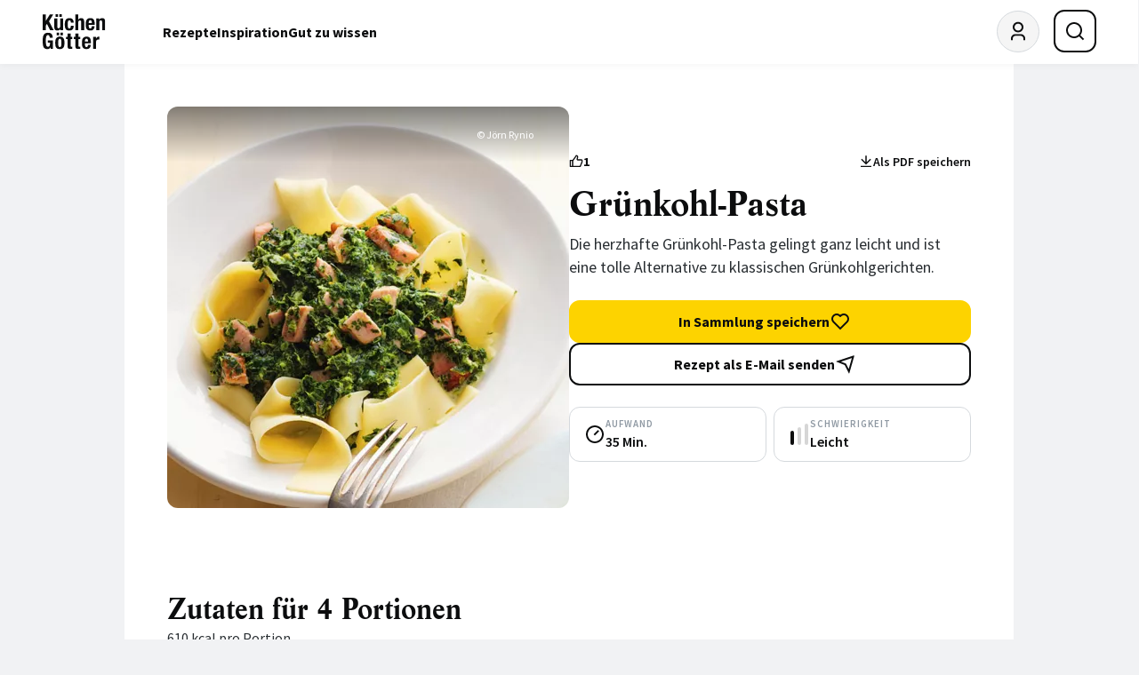

--- FILE ---
content_type: text/html; charset=UTF-8
request_url: https://www.kuechengoetter.de/rezepte/gruenkohl-pasta-51520
body_size: 30403
content:
<!DOCTYPE html>
<html class="c-redesign" lang="de">
<head>
    <meta charset="utf-8">
    <meta http-equiv="X-UA-Compatible" content="IE=edge">
    <meta name="viewport" content="width=device-width, initial-scale=1">

                        
            
                                        <title> Grünkohl-Pasta Rezept | Küchengötter</title><meta name="description" content="Die besten GU Rezepte mit Qualitätsgarantie: Grünkohl-Pasta | Für Kinder, Ohne Alkohol, Preiswert | Geprüft, getestet, gelingt garantiert!"/>            <meta name="robots" content="index,follow"/>
        <link rel="canonical" href="https://www.kuechengoetter.de/rezepte/gruenkohl-pasta-51520"/><meta name="language" content="de"><meta name="publisher" content="küchengötter.de"><meta name="author" content="küchengötter.de"><meta name="copyright" content="küchengötter.de"><meta name="audience" content="all"><meta name="distribution" content="global"><meta name="image" content="https://www.kuechengoetter.de/uploads/media/1800x1200/06/47676-gruenkohl-pasta.jpg?v=1-0"><meta name="DC.Title" content="Grünkohl-Pasta"><meta name="DC.Publisher" content="GRÄFE UND UNZER VERLAG GmbH"><meta name="DC.Copyright" content="küchengötter.de"><meta name="twitter:card" content="summary"><meta name="twitter:url" content="https://www.kuechengoetter.de/rezepte/gruenkohl-pasta-51520"><meta name="twitter:title" content="Grünkohl-Pasta"><meta name="twitter:description" content="Die herzhafte Grünkohl-Pasta gelingt ganz leicht und ist eine tolle Alternative zu klassischen Grünkohlgerichten."><meta name="twitter:image" content="https://www.kuechengoetter.de/uploads/media/1800x1200/06/47676-gruenkohl-pasta.jpg?v=1-0"><meta property="og:site_name" content="küchengötter.de"><meta property="og:url" content="https://www.kuechengoetter.de/rezepte/gruenkohl-pasta-51520"><meta property="og:title" content="Grünkohl-Pasta"><meta property="og:image" content="https://www.kuechengoetter.de/uploads/media/1800x1200/06/47676-gruenkohl-pasta.jpg?v=1-0"><meta property="og:image:width" content="1000"><meta property="og:image:height" content="524"><meta property="og:image" content="https://www.kuechengoetter.de/uploads/media/1800x1200/06/47676-gruenkohl-pasta.jpg?v=1-0"><meta property="og:image:width" content="630"><meta property="og:image:height" content="630"><meta property="og:type" content="website"><meta property="og:description" content="Die herzhafte Grünkohl-Pasta gelingt ganz leicht und ist eine tolle Alternative zu klassischen Grünkohlgerichten."><meta property="og:locale" content="de_DE"><meta property="fb:pages" content="59739157957"><link rel="apple-touch-icon" sizes="60x60" href="/website/images/touch-icons/Icon-60.png"><link rel="apple-touch-icon" sizes="120x120" href="/website/images/touch-icons/Icon-60@2x.png"><link rel="apple-touch-icon" sizes="180x180" href="/website/images/touch-icons/Icon-60@3x.png"><link rel="apple-touch-icon" sizes="72x72" href="/website/images/touch-icons/Icon-72.png"><link rel="apple-touch-icon" sizes="144x144" href="/website/images/touch-icons/Icon-72@2x.png"><link rel="apple-touch-icon" sizes="76x76" href="/website/images/touch-icons/Icon-76.png"><link rel="apple-touch-icon" sizes="152x152" href="/website/images/touch-icons/Icon-76@2x.png"><link rel="apple-touch-icon" sizes="50x50" href="/website/images/touch-icons/Icon-Small-50.png"><link rel="apple-touch-icon" sizes="100x100" href="/website/images/touch-icons/Icon-Small-50@2x.png"><link rel="apple-touch-icon" sizes="40x40" href="/website/images/touch-icons/Icon-Small-40.png"><link rel="apple-touch-icon" sizes="80x80" href="/website/images/touch-icons/Icon-Small-40@2x.png"><link rel="apple-touch-icon" sizes="120x120" href="/website/images/touch-icons/Icon-Small-40@3x.png"><link rel="apple-touch-icon" sizes="29x29" href="/website/images/touch-icons/Icon-Small.png"><link rel="apple-touch-icon" sizes="58x58" href="/website/images/touch-icons/Icon-Small@2x.png"><link rel="apple-touch-icon" sizes="87x87" href="/website/images/touch-icons/Icon-Small@3x.png"><link rel="apple-touch-icon" sizes="57x57" href="/website/images/touch-icons/Icon.png"><link rel="apple-touch-icon" sizes="114x114" href="/website/images/touch-icons/Icon@2x.png"><link rel="apple-touch-icon" sizes="1024x1024" href="/website/images/touch-icons/iTunesArtwork@2x.png"><link rel="icon" sizes="36x36" href="/website/images/touch-icons/36.png"><link rel="icon" sizes="48x48" href="/website/images/touch-icons/48.png"><link rel="icon" sizes="72x72" href="/website/images/touch-icons/72.png"><link rel="icon" sizes="96x96" href="/website/images/touch-icons/96.png"><link rel="icon" sizes="144x144" href="/website/images/touch-icons/144.png"><link rel="icon" sizes="192x192" href="/website/images/touch-icons/192.png"><link rel="icon" sizes="512x512" href="/website/images/touch-icons/artwork.png"><link rel="alternate" type="application/rss+xml" title="Küchengötter: Neue Rezepte (RSS 2.0)" href="https://www.kuechengoetter.de/rezepte.rss">        
        
        <link rel="stylesheet" href="/build/website/app.55e34305.css" integrity="sha384-7yNRG13k4AOZjWKckGO53WYdMdLEjUNoVY+u7Bpyhc70LVuuDTZHroxDAOwNkc73">
    </head>
<body class="c-redesign" data-plus-user="false" data-ivw-code="D/BT/R/-/O/-/-/sonstiges" data-cache-time="2026-01-16T16:14:49+01:00">
                                                                                                                                                                                                                                                                                                                                                                                                                
    <script>
                var dataLayer = [
            {
                'Level_1': 'Homepage',
                'Level_2': 'Rezepte',
                'Level_3': 'n/a',
                'Level_4': 'Gr\u00FCnkohl\u002DPasta',
                'Level_5': 'Gr\u00FCnkohl,\u0020Salz,\u0020ausgel\u00F6ste\u0020Kasseler\u002DKoteletts,\u0020Zwiebel,\u0020Bio\u002DZitrone,\u0020breite\u0020Bandnudeln,\u0020\u00D6l,\u0020Mehl,\u0020getrockneter\u0020Thymian,\u0020Sahne,\u0020Fleischbr\u00FChe,\u0020Pfeffer',
                'Level_6': 'F\u00FCr\u0020Kinder,\u0020Ohne\u0020Alkohol,\u0020Preiswert',
                'Level_7': '',
                'Level_8': 'Winter',
                'Level_9': '',
                'Level_10': 'Kochen',
                'Level_11': 'Hauptspeise',
                'Level_12': 'Ersteller GU',
                'Level_13': 'Rezept mit Bild',
                'Level_14': 'Rezept ohne Kommentare'
            }
        ];
            </script>

                        <script>
    window.cmpConsentReadyPromise = new Promise((resolve) => {
        window.cmpConsentReady = resolve;
    });

    const hideTemplates = ['subscriptions']
    const hidePaths = ['/abo', '/datenschutzbestimmungen', '/nutzungsbestimmungen', '/impressum', '/abo/login'];
    const template = '';
    const path = '/rezepte/gruenkohl-pasta-51520';
    window.hide_cmp = hideTemplates.includes(template) || hidePaths.includes(path);
    window.cmp_noscreen = true;
</script>

<script>
    if(!("gdprAppliesGlobally" in window)){window.gdprAppliesGlobally=true}if(!("cmp_id" in window)||window.cmp_id<1){window.cmp_id=0}if(!("cmp_cdid" in window)){window.cmp_cdid="d4a038f891ce4"}if(!("cmp_params" in window)){window.cmp_params=""}if(!("cmp_host" in window)){window.cmp_host="d.delivery.consentmanager.net"}if(!("cmp_cdn" in window)){window.cmp_cdn="cdn.consentmanager.net"}if(!("cmp_proto" in window)){window.cmp_proto="https:"}if(!("cmp_codesrc" in window)){window.cmp_codesrc="0"}window.cmp_getsupportedLangs=function(){var b=["DE","EN","FR","IT","NO","DA","FI","ES","PT","RO","BG","ET","EL","GA","HR","LV","LT","MT","NL","PL","SV","SK","SL","CS","HU","RU","SR","ZH","TR","UK","AR","BS"];if("cmp_customlanguages" in window){for(var a=0;a<window.cmp_customlanguages.length;a++){b.push(window.cmp_customlanguages[a].l.toUpperCase())}}return b};window.cmp_getRTLLangs=function(){var a=["AR"];if("cmp_customlanguages" in window){for(var b=0;b<window.cmp_customlanguages.length;b++){if("r" in window.cmp_customlanguages[b]&&window.cmp_customlanguages[b].r){a.push(window.cmp_customlanguages[b].l)}}}return a};window.cmp_getlang=function(a){if(typeof(a)!="boolean"){a=true}if(a&&typeof(cmp_getlang.usedlang)=="string"&&cmp_getlang.usedlang!==""){return cmp_getlang.usedlang}return window.cmp_getlangs()[0]};window.cmp_extractlang=function(a){if(a.indexOf("cmplang=")!=-1){a=a.substr(a.indexOf("cmplang=")+8,2).toUpperCase();if(a.indexOf("&")!=-1){a=a.substr(0,a.indexOf("&"))}}else{a=""}return a};window.cmp_getlangs=function(){var g=window.cmp_getsupportedLangs();var c=[];var f=location.hash;var e=location.search;var j="cmp_params" in window?window.cmp_params:"";var a="languages" in navigator?navigator.languages:[];if(cmp_extractlang(f)!=""){c.push(cmp_extractlang(f))}else{if(cmp_extractlang(e)!=""){c.push(cmp_extractlang(e))}else{if(cmp_extractlang(j)!=""){c.push(cmp_extractlang(j))}else{if("cmp_setlang" in window&&window.cmp_setlang!=""){c.push(window.cmp_setlang.toUpperCase())}else{if("cmp_langdetect" in window&&window.cmp_langdetect==1){c.push(window.cmp_getPageLang())}else{if(a.length>0){for(var d=0;d<a.length;d++){c.push(a[d])}}if("language" in navigator){c.push(navigator.language)}if("userLanguage" in navigator){c.push(navigator.userLanguage)}}}}}}var h=[];for(var d=0;d<c.length;d++){var b=c[d].toUpperCase();if(b.length<2){continue}if(g.indexOf(b)!=-1){h.push(b)}else{if(b.indexOf("-")!=-1){b=b.substr(0,2)}if(g.indexOf(b)!=-1){h.push(b)}}}if(h.length==0&&typeof(cmp_getlang.defaultlang)=="string"&&cmp_getlang.defaultlang!==""){return[cmp_getlang.defaultlang.toUpperCase()]}else{return h.length>0?h:["EN"]}};window.cmp_getPageLangs=function(){var a=window.cmp_getXMLLang();if(a!=""){a=[a.toUpperCase()]}else{a=[]}a=a.concat(window.cmp_getLangsFromURL());return a.length>0?a:["EN"]};window.cmp_getPageLang=function(){var a=window.cmp_getPageLangs();return a.length>0?a[0]:""};window.cmp_getLangsFromURL=function(){var c=window.cmp_getsupportedLangs();var b=location;var m="toUpperCase";var g=b.hostname[m]()+".";var a=b.pathname[m]()+"/";var f=[];for(var e=0;e<c.length;e++){var j=a.substring(0,c[e].length+1);if(g.substring(0,c[e].length+1)==c[e]+"."){f.push(c[e][m]())}else{if(c[e].length==5){var k=c[e].substring(3,5)+"-"+c[e].substring(0,2);if(g.substring(0,k.length+1)==k+"."){f.push(c[e][m]())}}else{if(j==c[e]+"/"||j=="/"+c[e]){f.push(c[e][m]())}else{if(j==c[e].replace("-","/")+"/"||j=="/"+c[e].replace("-","/")){f.push(c[e][m]())}else{if(c[e].length==5){var k=c[e].substring(3,5)+"-"+c[e].substring(0,2);var h=a.substring(0,k.length+1);if(h==k+"/"||h==k.replace("-","/")+"/"){f.push(c[e][m]())}}}}}}}return f};window.cmp_getXMLLang=function(){var c=document.getElementsByTagName("html");if(c.length>0){var c=c[0]}else{c=document.documentElement}if(c&&c.getAttribute){var a=c.getAttribute("xml:lang");if(typeof(a)!="string"||a==""){a=c.getAttribute("lang")}if(typeof(a)=="string"&&a!=""){var b=window.cmp_getsupportedLangs();return b.indexOf(a.toUpperCase())!=-1||b.indexOf(a.substr(0,2).toUpperCase())!=-1?a:""}else{return""}}};(function(){var B=document;var C=B.getElementsByTagName;var o=window;var t="";var h="";var k="";var D=function(e){var i="cmp_"+e;e="cmp"+e+"=";var d="";var l=e.length;var G=location;var H=G.hash;var w=G.search;var u=H.indexOf(e);var F=w.indexOf(e);if(u!=-1){d=H.substring(u+l,9999)}else{if(F!=-1){d=w.substring(F+l,9999)}else{return i in o&&typeof(o[i])!=="function"?o[i]:""}}var E=d.indexOf("&");if(E!=-1){d=d.substring(0,E)}return d};var j=D("lang");if(j!=""){t=j;k=t}else{if("cmp_getlang" in o){t=o.cmp_getlang().toLowerCase();h=o.cmp_getlangs().slice(0,3).join("_");k=o.cmp_getPageLangs().slice(0,3).join("_");if("cmp_customlanguages" in o){var m=o.cmp_customlanguages;for(var x=0;x<m.length;x++){var a=m[x].l.toLowerCase();if(a==t){t="en"}}}}}var q=("cmp_proto" in o)?o.cmp_proto:"https:";if(q!="http:"&&q!="https:"){q="https:"}var n=("cmp_ref" in o)?o.cmp_ref:location.href;if(n.length>300){n=n.substring(0,300)}var z=function(d){var I=B.createElement("script");I.setAttribute("data-cmp-ab","1");I.type="text/javascript";I.async=true;I.src=d;var H=["body","div","span","script","head"];var w="currentScript";var F="parentElement";var l="appendChild";var G="body";if(B[w]&&B[w][F]){B[w][F][l](I)}else{if(B[G]){B[G][l](I)}else{for(var u=0;u<H.length;u++){var E=C(H[u]);if(E.length>0){E[0][l](I);break}}}}};var b=D("design");var c=D("regulationkey");var y=D("gppkey");var s=D("att");var f=o.encodeURIComponent;var g=false;try{g=B.cookie.length>0}catch(A){g=false}var p=q+"//"+o.cmp_host+"/delivery/cmp.php?";p+=("cmp_id" in o&&o.cmp_id>0?"id="+o.cmp_id:"")+("cmp_cdid" in o?"&cdid="+o.cmp_cdid:"")+"&h="+f(n);p+=(b!=""?"&cmpdesign="+f(b):"")+(c!=""?"&cmpregulationkey="+f(c):"")+(y!=""?"&cmpgppkey="+f(y):"");p+=(s!=""?"&cmpatt="+f(s):"")+("cmp_params" in o?"&"+o.cmp_params:"")+(g?"&__cmpfcc=1":"");z(p+"&l="+f(t)+"&ls="+f(h)+"&lp="+f(k)+"&o="+(new Date()).getTime());var r="js";var v=D("debugunminimized")!=""?"":".min";if(D("debugcoverage")=="1"){r="instrumented";v=""}if(D("debugtest")=="1"){r="jstests";v=""}z(q+"//"+o.cmp_cdn+"/delivery/"+r+"/cmp_final"+v+".js")})();window.cmp_rc=function(c,b){var l="";try{l=document.cookie}catch(h){l=""}var j="";var f=0;var g=false;while(l!=""&&f<100){f++;while(l.substr(0,1)==" "){l=l.substr(1,l.length)}var k=l.substring(0,l.indexOf("="));if(l.indexOf(";")!=-1){var m=l.substring(l.indexOf("=")+1,l.indexOf(";"))}else{var m=l.substr(l.indexOf("=")+1,l.length)}if(c==k){j=m;g=true}var d=l.indexOf(";")+1;if(d==0){d=l.length}l=l.substring(d,l.length)}if(!g&&typeof(b)=="string"){j=b}return(j)};window.cmp_stub=function(){var a=arguments;__cmp.a=__cmp.a||[];if(!a.length){return __cmp.a}else{if(a[0]==="ping"){if(a[1]===2){a[2]({gdprApplies:gdprAppliesGlobally,cmpLoaded:false,cmpStatus:"stub",displayStatus:"hidden",apiVersion:"2.2",cmpId:31},true)}else{a[2](false,true)}}else{if(a[0]==="getUSPData"){a[2]({version:1,uspString:window.cmp_rc("__cmpccpausps","1---")},true)}else{if(a[0]==="getTCData"){__cmp.a.push([].slice.apply(a))}else{if(a[0]==="addEventListener"||a[0]==="removeEventListener"){__cmp.a.push([].slice.apply(a))}else{if(a.length==4&&a[3]===false){a[2]({},false)}else{__cmp.a.push([].slice.apply(a))}}}}}}};window.cmp_dsastub=function(){var a=arguments;a[0]="dsa."+a[0];window.cmp_gppstub(a)};window.cmp_gppstub=function(){var c=arguments;__gpp.q=__gpp.q||[];if(!c.length){return __gpp.q}var h=c[0];var g=c.length>1?c[1]:null;var f=c.length>2?c[2]:null;var a=null;var j=false;if(h==="ping"){a=window.cmp_gpp_ping();j=true}else{if(h==="addEventListener"){__gpp.e=__gpp.e||[];if(!("lastId" in __gpp)){__gpp.lastId=0}__gpp.lastId++;var d=__gpp.lastId;__gpp.e.push({id:d,callback:g});a={eventName:"listenerRegistered",listenerId:d,data:true,pingData:window.cmp_gpp_ping()};j=true}else{if(h==="removeEventListener"){__gpp.e=__gpp.e||[];a=false;for(var e=0;e<__gpp.e.length;e++){if(__gpp.e[e].id==f){__gpp.e[e].splice(e,1);a=true;break}}j=true}else{__gpp.q.push([].slice.apply(c))}}}if(a!==null&&typeof(g)==="function"){g(a,j)}};window.cmp_gpp_ping=function(){return{gppVersion:"1.1",cmpStatus:"stub",cmpDisplayStatus:"hidden",signalStatus:"not ready",supportedAPIs:["2:tcfeuv2","5:tcfcav1","7:usnat","8:usca","9:usva","10:usco","11:usut","12:usct"],cmpId:31,sectionList:[],applicableSections:[0],gppString:"",parsedSections:{}}};window.cmp_addFrame=function(b){if(!window.frames[b]){if(document.body){var a=document.createElement("iframe");a.style.cssText="display:none";if("cmp_cdn" in window&&"cmp_ultrablocking" in window&&window.cmp_ultrablocking>0){a.src="//"+window.cmp_cdn+"/delivery/empty.html"}a.name=b;a.setAttribute("title","Intentionally hidden, please ignore");a.setAttribute("role","none");a.setAttribute("tabindex","-1");document.body.appendChild(a)}else{window.setTimeout(window.cmp_addFrame,10,b)}}};window.cmp_msghandler=function(d){var a=typeof d.data==="string";try{var c=a?JSON.parse(d.data):d.data}catch(f){var c=null}if(typeof(c)==="object"&&c!==null&&"__cmpCall" in c){var b=c.__cmpCall;window.__cmp(b.command,b.parameter,function(h,g){var e={__cmpReturn:{returnValue:h,success:g,callId:b.callId}};d.source.postMessage(a?JSON.stringify(e):e,"*")})}if(typeof(c)==="object"&&c!==null&&"__uspapiCall" in c){var b=c.__uspapiCall;window.__uspapi(b.command,b.version,function(h,g){var e={__uspapiReturn:{returnValue:h,success:g,callId:b.callId}};d.source.postMessage(a?JSON.stringify(e):e,"*")})}if(typeof(c)==="object"&&c!==null&&"__tcfapiCall" in c){var b=c.__tcfapiCall;window.__tcfapi(b.command,b.version,function(h,g){var e={__tcfapiReturn:{returnValue:h,success:g,callId:b.callId}};d.source.postMessage(a?JSON.stringify(e):e,"*")},b.parameter)}if(typeof(c)==="object"&&c!==null&&"__gppCall" in c){var b=c.__gppCall;window.__gpp(b.command,function(h,g){var e={__gppReturn:{returnValue:h,success:g,callId:b.callId}};d.source.postMessage(a?JSON.stringify(e):e,"*")},"parameter" in b?b.parameter:null,"version" in b?b.version:1)}if(typeof(c)==="object"&&c!==null&&"__dsaCall" in c){var b=c.__dsaCall;window.__dsa(b.command,function(h,g){var e={__dsaReturn:{returnValue:h,success:g,callId:b.callId}};d.source.postMessage(a?JSON.stringify(e):e,"*")},"parameter" in b?b.parameter:null,"version" in b?b.version:1)}};window.cmp_setStub=function(a){if(!(a in window)||(typeof(window[a])!=="function"&&typeof(window[a])!=="object"&&(typeof(window[a])==="undefined"||window[a]!==null))){window[a]=window.cmp_stub;window[a].msgHandler=window.cmp_msghandler;window.addEventListener("message",window.cmp_msghandler,false)}};window.cmp_setGppStub=function(a){if(!(a in window)||(typeof(window[a])!=="function"&&typeof(window[a])!=="object"&&(typeof(window[a])==="undefined"||window[a]!==null))){window[a]=window.cmp_gppstub;window[a].msgHandler=window.cmp_msghandler;window.addEventListener("message",window.cmp_msghandler,false)}};if(!("cmp_noiframepixel" in window)){window.cmp_addFrame("__cmpLocator")}if((!("cmp_disableusp" in window)||!window.cmp_disableusp)&&!("cmp_noiframepixel" in window)){window.cmp_addFrame("__uspapiLocator")}if((!("cmp_disabletcf" in window)||!window.cmp_disabletcf)&&!("cmp_noiframepixel" in window)){window.cmp_addFrame("__tcfapiLocator")}if((!("cmp_disablegpp" in window)||!window.cmp_disablegpp)&&!("cmp_noiframepixel" in window)){window.cmp_addFrame("__gppLocator")}if((!("cmp_disabledsa" in window)||!window.cmp_disabledsa)&&!("cmp_noiframepixel" in window)){window.cmp_addFrame("__dsaLocator")}window.cmp_setStub("__cmp");if(!("cmp_disabletcf" in window)||!window.cmp_disabletcf){window.cmp_setStub("__tcfapi")}if(!("cmp_disableusp" in window)||!window.cmp_disableusp){window.cmp_setStub("__uspapi")}if(!("cmp_disablegpp" in window)||!window.cmp_disablegpp){window.cmp_setGppStub("__gpp")}if(!("cmp_disabledsa" in window)||!window.cmp_disabledsa){window.cmp_setGppStub("__dsa")};

    window.onload = function() {
        let counter = 0;

        const checkConsentInterval = setInterval(() => {
            const consentExists = __cmp('consentStatus').consentExists;

            if (consentExists)  {
                window.cmpConsentReady();
                clearInterval(checkConsentInterval);
            }

            if (counter > 100) {
                clearInterval(checkConsentInterval);
            }

            counter++;
        }, 5);
    };
</script>
            
<script>
        window.dataLayer = window.dataLayer || [];
    function gtag(){dataLayer.push(arguments);}
    gtag('js', new Date());
    gtag('config', 'G-VE4HM0L5GL', { 'anonymize_ip': true });
</script>


    <script data-cmp-async="async" type="text/plain" class="cmplazyload" data-cmp-vendor="730" data-cmp-src="https://script.ioam.de/iam.js"></script>

<script data-cmp-async="async" type="text/plain" class="cmplazyload" data-cmp-vendor="s905" data-custom-vendor="true" data-cmp-src="https://www.googletagmanager.com/gtag/js?id=G-VE4HM0L5GL"></script>

<script type="text/plain" class="cmplazyload" data-cmp-vendor="s26" data-custom-vendor="true">
    (function(i,s,o,g,r,a,m){i['GoogleAnalyticsObject']=r;i[r]=i[r]||function(){
        (i[r].q=i[r].q||[]).push(arguments)},i[r].l=1*new Date();a=s.createElement(o),
        m=s.getElementsByTagName(o)[0];a.async=1;a.src=g;m.parentNode.insertBefore(a,m)
    })(window,document,'script','https://www.google-analytics.com/analytics.js','ga');

    ga('create', 'UA-2802987-2', 'auto');
    ga('set', 'anonymizeIp', true);
    ga('send', 'pageview');
</script>

    <script class="cmplazyload" type="text/plain" data-cmp-vendor="282" data-cmp-load-on-not-available="true"
            data-cmp-src="https://static.wlct-one.de/p/bundles/ec548d83-71d2-492f-bd8c-1a06decb2abd.js#wbss"></script>

    <script id="hs-script-loader" data-cmp-async="async" type="text/plain" class="cmplazyload" data-cmp-vendor="c77342" data-custom-vendor="true" data-cmp-src="https://js-eu1.hs-scripts.com/145800545.js"></script>
            
            <!-- menu -->

<header id="main-menu" class="c-menu">
    <div class="c-menu__container">
        <a href="https://www.kuechengoetter.de/" class="c-menu__logo" aria-label="KüchenGötter Startseite"><!-- logo -->
<img src="/website/images/redesign/logo.svg" alt="KüchenGötter" width="82" height="46">
</a>

        <nav class="c-menu__nav-desktop" aria-label="Hauptnavigation">
                    
    
    <ul role="menubar" class="c-menu__nav-desktop-list" aria-label="Hauptnavigation" aria-orientation="horizontal">
                                
            
                                            <li role="none" class="c-menu__nav-desktop-item">
                    <a role="menuitem" class="c-menu__nav-desktop-link" href="https://www.kuechengoetter.de/rezepte">Rezepte</a>

                                            <div class="c-menu__nav-desktop-submenu">
                                                                                                                                                                                                                                                
    
    <ul role="menu" class="c-menu__nav-desktop-sub-list c-menu__nav-desktop-sub-list--has-grand-children" aria-label="Rezepte">
                                
            
                                            <li role="none" class="c-menu__nav-desktop-sub-item">
                    <a role="menuitem" class="c-menu__nav-desktop-sub-link" href="https://www.kuechengoetter.de/rezepte/unsere-empfehlungen">Unsere Empfehlungen</a>

                                            <div class="c-menu__nav-desktop-sub-submenu">
                                                                                                            
    
    <ul role="menu" class="c-menu__nav-desktop-sub-sub-list" aria-label="Unsere Empfehlungen">
                                
            
                                            <li role="none" class="c-menu__nav-desktop-sub-sub-item">
                    <a role="menuitem" class="c-menu__nav-desktop-sub-sub-link" href="https://www.kuechengoetter.de/rezepte/rezepte-des-tages">Rezepte des Tages</a>

                                    </li>
            
                                            
            
                                            <li role="none" class="c-menu__nav-desktop-sub-sub-item">
                    <a role="menuitem" class="c-menu__nav-desktop-sub-sub-link" href="https://www.kuechengoetter.de/rezeptsammlungen">Unsere Tipps</a>

                                    </li>
            
                                            
            
                                            <li role="none" class="c-menu__nav-desktop-sub-sub-item">
                    <a role="menuitem" class="c-menu__nav-desktop-sub-sub-link" href="https://www.kuechengoetter.de/suche?sortierung=neueste">Die neuesten Rezepte</a>

                                    </li>
            
                    
            </ul>

                        </div>
                                    </li>
            
                                            
            
                                            <li role="none" class="c-menu__nav-desktop-sub-item">
                    <a role="menuitem" class="c-menu__nav-desktop-sub-link" href="https://www.kuechengoetter.de/rezepte/zubereitung">Zubereitung</a>

                                            <div class="c-menu__nav-desktop-sub-submenu">
                                                                                                                                                    
    
    <ul role="menu" class="c-menu__nav-desktop-sub-sub-list" aria-label="Zubereitung">
                                
            
                                            <li role="none" class="c-menu__nav-desktop-sub-sub-item">
                    <a role="menuitem" class="c-menu__nav-desktop-sub-sub-link" href="https://www.kuechengoetter.de/rezepte">Alle Rezepte</a>

                                    </li>
            
                                            
            
                                            <li role="none" class="c-menu__nav-desktop-sub-sub-item">
                    <a role="menuitem" class="c-menu__nav-desktop-sub-sub-link" href="https://www.kuechengoetter.de/kochen">Kochen</a>

                                    </li>
            
                                            
            
                                            <li role="none" class="c-menu__nav-desktop-sub-sub-item">
                    <a role="menuitem" class="c-menu__nav-desktop-sub-sub-link" href="https://www.kuechengoetter.de/backen">Backen</a>

                                    </li>
            
                                            
            
                                            <li role="none" class="c-menu__nav-desktop-sub-sub-item">
                    <a role="menuitem" class="c-menu__nav-desktop-sub-sub-link" href="https://www.kuechengoetter.de/grillen">Grillen</a>

                                    </li>
            
                                            
            
                                            <li role="none" class="c-menu__nav-desktop-sub-sub-item">
                    <a role="menuitem" class="c-menu__nav-desktop-sub-sub-link" href="https://www.kuechengoetter.de/drinks-getraenke">Getränke</a>

                                    </li>
            
                    
            </ul>

                        </div>
                                    </li>
            
                                            
            
                                            <li role="none" class="c-menu__nav-desktop-sub-item">
                    <a role="menuitem" class="c-menu__nav-desktop-sub-link" href="https://www.kuechengoetter.de/rezepte/rezepte-finden">Rezepte finden</a>

                                            <div class="c-menu__nav-desktop-sub-submenu">
                                                                                                                                
    
    <ul role="menu" class="c-menu__nav-desktop-sub-sub-list" aria-label="Rezepte finden">
                                
            
                                            <li role="none" class="c-menu__nav-desktop-sub-sub-item">
                    <a role="menuitem" class="c-menu__nav-desktop-sub-sub-link" href="https://www.kuechengoetter.de/suche">Rezeptsuche</a>

                                    </li>
            
                                            
            
                                            <li role="none" class="c-menu__nav-desktop-sub-sub-item">
                    <a role="menuitem" class="c-menu__nav-desktop-sub-sub-link" href="https://www.kuechengoetter.de/kuechenlexikon/grundrezepte">Grundrezepte</a>

                                    </li>
            
                                            
            
                                            <li role="none" class="c-menu__nav-desktop-sub-sub-item">
                    <a role="menuitem" class="c-menu__nav-desktop-sub-sub-link" href="https://www.kuechengoetter.de/schnelle-rezepte">Schnelle Rezepte</a>

                                    </li>
            
                                            
            
                                            <li role="none" class="c-menu__nav-desktop-sub-sub-item">
                    <a role="menuitem" class="c-menu__nav-desktop-sub-sub-link" href="https://www.kuechengoetter.de/laenderkuechen">Länderküche</a>

                                    </li>
            
                    
            </ul>

                        </div>
                                    </li>
            
                                            
            
                                            <li role="none" class="c-menu__nav-desktop-sub-item">
                    <a role="menuitem" class="c-menu__nav-desktop-sub-link" href="https://www.kuechengoetter.de/saisonale-rezepte-specials/ernaehrungsformen">Ernährung</a>

                                            <div class="c-menu__nav-desktop-sub-submenu">
                                                                                                                                                                                                                                                                                                                    
    
    <ul role="menu" class="c-menu__nav-desktop-sub-sub-list" aria-label="Ernährung">
                                
            
                                            <li role="none" class="c-menu__nav-desktop-sub-sub-item">
                    <a role="menuitem" class="c-menu__nav-desktop-sub-sub-link" href="https://www.kuechengoetter.de/rezepte/vegetarische-rezepte">Vegetarisch</a>

                                    </li>
            
                                            
            
                                            <li role="none" class="c-menu__nav-desktop-sub-sub-item">
                    <a role="menuitem" class="c-menu__nav-desktop-sub-sub-link" href="https://www.kuechengoetter.de/vegan">Vegan</a>

                                    </li>
            
                                            
            
                                            <li role="none" class="c-menu__nav-desktop-sub-sub-item">
                    <a role="menuitem" class="c-menu__nav-desktop-sub-sub-link" href="https://www.kuechengoetter.de/laktoseintoleranz">Laktosefrei</a>

                                    </li>
            
                                            
            
                                            <li role="none" class="c-menu__nav-desktop-sub-sub-item">
                    <a role="menuitem" class="c-menu__nav-desktop-sub-sub-link" href="https://www.kuechengoetter.de/glutenunvertraeglichkeit">Glutenfrei</a>

                                    </li>
            
                                            
            
                                            <li role="none" class="c-menu__nav-desktop-sub-sub-item">
                    <a role="menuitem" class="c-menu__nav-desktop-sub-sub-link" href="https://www.kuechengoetter.de/histaminintoleranz">Histaminarm</a>

                                    </li>
            
                                            
            
                                            <li role="none" class="c-menu__nav-desktop-sub-sub-item">
                    <a role="menuitem" class="c-menu__nav-desktop-sub-sub-link" href="https://www.kuechengoetter.de/cholesterinarme-ernaehrung">Cholesterinarm</a>

                                    </li>
            
                                            
            
                                            <li role="none" class="c-menu__nav-desktop-sub-sub-item">
                    <a role="menuitem" class="c-menu__nav-desktop-sub-sub-link" href="https://www.kuechengoetter.de/diabetische-ernaehrung">Diabetisch</a>

                                    </li>
            
                                            
            
                                            <li role="none" class="c-menu__nav-desktop-sub-sub-item">
                    <a role="menuitem" class="c-menu__nav-desktop-sub-sub-link" href="https://www.kuechengoetter.de/fruktoseintoleranz">Fruktosefrei</a>

                                    </li>
            
                                            
            
                                            <li role="none" class="c-menu__nav-desktop-sub-sub-item">
                    <a role="menuitem" class="c-menu__nav-desktop-sub-sub-link" href="https://www.kuechengoetter.de/reizarme-ernaehrung">Reizarm</a>

                                    </li>
            
                                            
            
                                            <li role="none" class="c-menu__nav-desktop-sub-sub-item">
                    <a role="menuitem" class="c-menu__nav-desktop-sub-sub-link" href="https://www.kuechengoetter.de/zyklus-ernaehrung">Zyklusernährung</a>

                                    </li>
            
                                            
            
                                            <li role="none" class="c-menu__nav-desktop-sub-sub-item">
                    <a role="menuitem" class="c-menu__nav-desktop-sub-sub-link" href="https://www.kuechengoetter.de/ernaehrungsformen/raw-food">Raw Food</a>

                                    </li>
            
                                            
            
                                            <li role="none" class="c-menu__nav-desktop-sub-sub-item">
                    <a role="menuitem" class="c-menu__nav-desktop-sub-sub-link" href="https://www.kuechengoetter.de/healthy-hedonism">Healthy Hedonism</a>

                                    </li>
            
                                            
            
                                            <li role="none" class="c-menu__nav-desktop-sub-sub-item">
                    <a role="menuitem" class="c-menu__nav-desktop-sub-sub-link" href="https://www.kuechengoetter.de/zuckerfrei-leben">Zuckerfrei</a>

                                    </li>
            
                    
            </ul>

                        </div>
                                    </li>
            
                    
            </ul>

                        </div>
                                    </li>
            
                                            
            
                                            <li role="none" class="c-menu__nav-desktop-item">
                    <a role="menuitem" class="c-menu__nav-desktop-link" href="https://www.kuechengoetter.de/inspiration">Inspiration</a>

                                            <div class="c-menu__nav-desktop-submenu">
                                                                                                                                                
    
    <ul role="menu" class="c-menu__nav-desktop-sub-list c-menu__nav-desktop-sub-list--has-grand-children" aria-label="Inspiration">
                                
            
                                            <li role="none" class="c-menu__nav-desktop-sub-item">
                    <a role="menuitem" class="c-menu__nav-desktop-sub-link" href="https://www.kuechengoetter.de/aktuell-im-trend">Aktuell im Trend</a>

                                            <div class="c-menu__nav-desktop-sub-submenu">
                                                                                                                                
    
    <ul role="menu" class="c-menu__nav-desktop-sub-sub-list" aria-label="Aktuell im Trend">
                                
            
                                            <li role="none" class="c-menu__nav-desktop-sub-sub-item">
                    <a role="menuitem" class="c-menu__nav-desktop-sub-sub-link" href="https://www.kuechengoetter.de/rezept-galerie/rezepte-unter-5-euro">Günstig kochen</a>

                                    </li>
            
                                            
            
                                            <li role="none" class="c-menu__nav-desktop-sub-sub-item">
                    <a role="menuitem" class="c-menu__nav-desktop-sub-sub-link" href="https://www.kuechengoetter.de/vegan/veganer-januar">Vegane Rezepte</a>

                                    </li>
            
                                            
            
                                            <li role="none" class="c-menu__nav-desktop-sub-sub-item">
                    <a role="menuitem" class="c-menu__nav-desktop-sub-sub-link" href="https://www.kuechengoetter.de/meal-prep">Meal Prepping</a>

                                    </li>
            
                                            
            
                                            <li role="none" class="c-menu__nav-desktop-sub-sub-item">
                    <a role="menuitem" class="c-menu__nav-desktop-sub-sub-link" href="https://www.kuechengoetter.de/haferkur-rezepte">Haferkur Rezepte</a>

                                    </li>
            
                    
            </ul>

                        </div>
                                    </li>
            
                                            
            
                                            <li role="none" class="c-menu__nav-desktop-sub-item">
                    <a role="menuitem" class="c-menu__nav-desktop-sub-link" href="https://www.kuechengoetter.de/saisonale-rezepte-specials/sommer">Sommer</a>

                                            <div class="c-menu__nav-desktop-sub-submenu">
                                                                                                                                                                        
    
    <ul role="menu" class="c-menu__nav-desktop-sub-sub-list" aria-label="Sommer">
                                
            
                                            <li role="none" class="c-menu__nav-desktop-sub-sub-item">
                    <a role="menuitem" class="c-menu__nav-desktop-sub-sub-link" href="https://www.kuechengoetter.de/grillen">Grillen</a>

                                    </li>
            
                                            
            
                                            <li role="none" class="c-menu__nav-desktop-sub-sub-item">
                    <a role="menuitem" class="c-menu__nav-desktop-sub-sub-link" href="https://www.kuechengoetter.de/salat-rezepte/sommersalate">Sommersalate</a>

                                    </li>
            
                                            
            
                                            <li role="none" class="c-menu__nav-desktop-sub-sub-item">
                    <a role="menuitem" class="c-menu__nav-desktop-sub-sub-link" href="https://www.kuechengoetter.de/rezept-galerie/kalte-suppe-fuer-heisse-tage">Kalte Suppen</a>

                                    </li>
            
                                            
            
                                            <li role="none" class="c-menu__nav-desktop-sub-sub-item">
                    <a role="menuitem" class="c-menu__nav-desktop-sub-sub-link" href="https://www.kuechengoetter.de/rezept-galerie/eis-ohne-eismaschine">Eis ohne Eismaschine selber machen</a>

                                    </li>
            
                                            
            
                                            <li role="none" class="c-menu__nav-desktop-sub-sub-item">
                    <a role="menuitem" class="c-menu__nav-desktop-sub-sub-link" href="https://www.kuechengoetter.de/rezept-galerie/rezepte-fuer-essen-an-heissen-tagen">Leichte Rezepte für heiße Tage</a>

                                    </li>
            
                                            
            
                                            <li role="none" class="c-menu__nav-desktop-sub-sub-item">
                    <a role="menuitem" class="c-menu__nav-desktop-sub-sub-link" href="https://www.kuechengoetter.de/rezept-galerie/melonensalate">Erfrischende Melonensalate</a>

                                    </li>
            
                    
            </ul>

                        </div>
                                    </li>
            
                    
            </ul>

                        </div>
                                    </li>
            
                                            
            
                                            <li role="none" class="c-menu__nav-desktop-item">
                    <a role="menuitem" class="c-menu__nav-desktop-link" href="https://www.kuechengoetter.de/gut-zu-wissen">Gut zu wissen</a>

                                            <div class="c-menu__nav-desktop-submenu">
                                                                                                                                                                                                                                                    
    
    <ul role="menu" class="c-menu__nav-desktop-sub-list c-menu__nav-desktop-sub-list--has-grand-children" aria-label="Gut zu wissen">
                                                            
            
                                                                        
            
                                            <li role="none" class="c-menu__nav-desktop-sub-item">
                    <a role="menuitem" class="c-menu__nav-desktop-sub-link" href="https://www.kuechengoetter.de/saisonale-rezepte-specials/kuechenlexikon">Küchenlexikon</a>

                                            <div class="c-menu__nav-desktop-sub-submenu">
                                                                                                                                
    
    <ul role="menu" class="c-menu__nav-desktop-sub-sub-list" aria-label="Küchenlexikon">
                                
            
                                            <li role="none" class="c-menu__nav-desktop-sub-sub-item">
                    <a role="menuitem" class="c-menu__nav-desktop-sub-sub-link" href="https://www.kuechengoetter.de/saisonale-rezepte-specials/kuechenlexikon/warenkunde">Warenkunde</a>

                                    </li>
            
                                            
            
                                            <li role="none" class="c-menu__nav-desktop-sub-sub-item">
                    <a role="menuitem" class="c-menu__nav-desktop-sub-sub-link" href="https://www.kuechengoetter.de/tisch-eindecken">Tisch eindecken</a>

                                    </li>
            
                                            
            
                                            <li role="none" class="c-menu__nav-desktop-sub-sub-item">
                    <a role="menuitem" class="c-menu__nav-desktop-sub-sub-link" href="https://www.kuechengoetter.de/saisonale-rezepte-specials/kuechenlexikon/messer">Messerkunde</a>

                                    </li>
            
                                            
            
                                            <li role="none" class="c-menu__nav-desktop-sub-sub-item">
                    <a role="menuitem" class="c-menu__nav-desktop-sub-sub-link" href="https://www.kuechengoetter.de/kuechenlexikon/masse-und-gewichte">Maße &amp; Gewichte</a>

                                    </li>
            
                    
            </ul>

                        </div>
                                    </li>
            
                                                                        
            
                                                                                                    
            
                                                                                                    
            
                                                                                                    
            
                                                                        
            
                                            <li role="none" class="c-menu__nav-desktop-sub-item">
                    <a role="menuitem" class="c-menu__nav-desktop-sub-link" href="https://www.kuechengoetter.de/abnehmen">Abnehmen</a>

                                            <div class="c-menu__nav-desktop-sub-submenu">
                                                                                                                                                                                            
    
    <ul role="menu" class="c-menu__nav-desktop-sub-sub-list" aria-label="Abnehmen">
                                
            
                                            <li role="none" class="c-menu__nav-desktop-sub-sub-item">
                    <a role="menuitem" class="c-menu__nav-desktop-sub-sub-link" href="https://www.kuechengoetter.de/abnehmen/richtig-essen-nach-dem-fasten">Fasten</a>

                                    </li>
            
                                            
            
                                            <li role="none" class="c-menu__nav-desktop-sub-sub-item">
                    <a role="menuitem" class="c-menu__nav-desktop-sub-sub-link" href="https://www.kuechengoetter.de/abnehmen/intervallfasten">Intervallfasten</a>

                                    </li>
            
                                            
            
                                            <li role="none" class="c-menu__nav-desktop-sub-sub-item">
                    <a role="menuitem" class="c-menu__nav-desktop-sub-sub-link" href="https://www.kuechengoetter.de/abnehmen/entschlacken-und-detox">Detox</a>

                                    </li>
            
                                            
            
                                            <li role="none" class="c-menu__nav-desktop-sub-sub-item">
                    <a role="menuitem" class="c-menu__nav-desktop-sub-sub-link" href="https://www.kuechengoetter.de/abnehmen/basenfasten">Säure-Basen-Diät</a>

                                    </li>
            
                                            
            
                                            <li role="none" class="c-menu__nav-desktop-sub-sub-item">
                    <a role="menuitem" class="c-menu__nav-desktop-sub-sub-link" href="https://www.kuechengoetter.de/abnehmen/low-carb">Low Carb</a>

                                    </li>
            
                                            
            
                                            <li role="none" class="c-menu__nav-desktop-sub-sub-item">
                    <a role="menuitem" class="c-menu__nav-desktop-sub-sub-link" href="https://www.kuechengoetter.de/abnehmen/paleo-diaet-steinzeit-diaet">Paleo</a>

                                    </li>
            
                                            
            
                                            <li role="none" class="c-menu__nav-desktop-sub-sub-item">
                    <a role="menuitem" class="c-menu__nav-desktop-sub-sub-link" href="https://www.kuechengoetter.de/abnehmen/5-2-diaet">5:2 Diät</a>

                                    </li>
            
                    
            </ul>

                        </div>
                                    </li>
            
                    
                    <li role="none" class="c-menu__nav-desktop-sub-item">
                <span class="c-menu__nav-desktop-sub-link c-menu__nav-desktop-sub-link--others">
                    Andere
                </span>

                <div class="c-menu__nav-desktop-sub-sub-submenu">
                    <ul role="menu" class="c-menu__nav-desktop-sub-sub-list" aria-label="Andere">
                                                                                                                            
                                    <li role="none" class="c-menu__nav-desktop-sub-sub-item">
                    <a role="menuitem" class="c-menu__nav-desktop-sub-sub-link" href="https://www.kuechengoetter.de/saisonkalender">Saisonkalender</a>

                                    </li>
            
                
                                    <li role="none" class="c-menu__nav-desktop-sub-sub-item">
                    <a role="menuitem" class="c-menu__nav-desktop-sub-sub-link" href="https://www.kuechengoetter.de/gewinnspiel-aktionen">Gewinnspiele</a>

                                    </li>
            
                
                                    <li role="none" class="c-menu__nav-desktop-sub-sub-item">
                    <a role="menuitem" class="c-menu__nav-desktop-sub-sub-link" href="https://www.kuechengoetter.de/magazin/produkttests">Produkttests</a>

                                    </li>
            
                
                                    <li role="none" class="c-menu__nav-desktop-sub-sub-item">
                    <a role="menuitem" class="c-menu__nav-desktop-sub-sub-link" href="https://www.kuechengoetter.de/videos">Videos &amp; Anleitungen</a>

                                    </li>
            
                
                                    <li role="none" class="c-menu__nav-desktop-sub-sub-item">
                    <a role="menuitem" class="c-menu__nav-desktop-sub-sub-link" href="https://www.kuechengoetter.de/nachhaltigkeit">Nachhaltigkeit</a>

                                    </li>
            
                
                    </ul>
                </div>
            </li>
            </ul>

                        </div>
                                    </li>
            
                    
            </ul>

        </nav>

        <div class="c-menu__right">
            
            <aside aria-label="Profile">
                <div id="ajax-include-1" data-src="/_fragment?_hash=eluFQ79MBfIPIjWZUYdQYvRGA4EiNEVpVFwjsAkEZbM%3D&_path=_portal%3Dkuechengoetter%26_locale%3Dde%26redirect%3D%252Frezepte%252Fgruenkohl-pasta-51520%26_format%3Dhtml%26_controller%3DSulu%255CBundle%255CCommunityBundle%255CController%255CLoginController%253A%253AembedAction" aria-busy="true" class="">
<div class="c-avatar">
            <img src="/website/images/avatar.svg?v=2" alt="Avatar" width="48" height="48" loading="lazy">
    </div>
</div>
            </aside>

                        <aside class="c-menu__search" aria-label="Suche">

<button id="aria-expander-1" class="c-button c-button--icon-only c-button--secondary " type="button" aria-label="Suche öffnen" aria-controls="search" aria-expanded="false"><svg aria-hidden="true" width="24" height="24" viewBox="0 0 24 24" fill="none" xmlns="http://www.w3.org/2000/svg"><path d="M18.031 16.617L22.314 20.899L20.899 22.314L16.617 18.031C15.0237 19.3082 13.042 20.0029 11 20C6.032 20 2 15.968 2 11C2 6.032 6.032 2 11 2C15.968 2 20 6.032 20 11C20.0029 13.042 19.3082 15.0237 18.031 16.617ZM16.025 15.875C17.2941 14.5699 18.0029 12.8204 18 11C18 7.132 14.867 4 11 4C7.132 4 4 7.132 4 11C4 14.867 7.132 18 11 18C12.8204 18.0029 14.5699 17.2941 15.875 16.025L16.025 15.875Z" fill="currentColor"/></svg></button>
<!-- overlay -->
<dialog id="search" aria-label="Suche" class="c-overlay">
    <div class="c-overlay__header">

<button id="aria-expander-2" class="c-button c-button--icon-only c-button--borderless c-overlay__close-button" type="button" aria-label="Suche schließen" aria-controls="search" aria-expanded="false"><svg aria-hidden="true" width="24" height="24" viewBox="0 0 24 24" fill="none" xmlns="http://www.w3.org/2000/svg"><path d="M12 10.586L16.95 5.63599L18.364 7.04999L13.414 12L18.364 16.95L16.95 18.364L12 13.414L7.04999 18.364L5.63599 16.95L10.586 12L5.63599 7.04999L7.04999 5.63599L12 10.586Z" fill="currentColor"/></svg></button>
</div>

    <div class="c-overlay__content"><form action="/suche" method="GET" class="c-box c-box--secondary o-stack o-stack--gap-6">
                            <label for="menu-search" class="u-font-headline-s">
                                Suche
                            </label>

    <div class="c-input-wrapper">
        <input id="menu-search" name="q" type="search" value="" placeholder="z.B. Lasagne, Apfelkuchen, Vegan..." enterkeyhint="" maxlength="" class="c-input" aria-label="Suchbegriff">
        <svg aria-hidden="true" width="24" height="24" viewBox="0 0 24 24" fill="none" xmlns="http://www.w3.org/2000/svg"><path d="M18.031 16.617L22.314 20.899L20.899 22.314L16.617 18.031C15.0237 19.3082 13.042 20.0029 11 20C6.032 20 2 15.968 2 11C2 6.032 6.032 2 11 2C15.968 2 20 6.032 20 11C20.0029 13.042 19.3082 15.0237 18.031 16.617ZM16.025 15.875C17.2941 14.5699 18.0029 12.8204 18 11C18 7.132 14.867 4 11 4C7.132 4 4 7.132 4 11C4 14.867 7.132 18 11 18C12.8204 18.0029 14.5699 17.2941 15.875 16.025L16.025 15.875Z" fill="currentColor"/></svg>
    </div>


<button class="c-button c-button--primary c-button--full-width" type="submit" aria-disabled="false">        <span class="c-button__text">Suchen</span>
    </button>
</form></div>
</dialog>
            </aside>
        </div>

        <nav class="c-menu__nav-mobile" aria-label="Hauptnavigation">
                        
            <div class="c-menu__nav-mobile-toggler">

<button id="aria-expander-3" class="c-button c-button--icon-only c-button--primary " type="button" aria-label="Mobile Navigation öffnen" aria-controls="tabs-1" aria-expanded="false"><svg aria-hidden="true" width="24" height="24" viewBox="0 0 24 24" fill="none" xmlns="http://www.w3.org/2000/svg"><path d="M18 18V20H6V18H18ZM21 11V13H3V11H21ZM18 4V6H6V4H18Z" fill="currentColor"/></svg></button>
</div>

            
            <!-- overlay -->
<dialog id="tabs-1" aria-label="Navigation" class="c-overlay c-overlay--primary" role="tablist">
    <div class="c-overlay__header">

<button id="tabs-1-back-button" class="c-button c-button--borderless c-button--reduced-padding-left c-menu__nav-mobile-back-button" type="button" hidden aria-disabled="false" aria-controls="tabs-1-main-tab-panel" aria-selected="true" role="tab"><svg aria-hidden="true" width="24" height="24" viewBox="0 0 24 24" fill="none" xmlns="http://www.w3.org/2000/svg"><path d="M11.328 12.5149L16.278 17.4649L14.864 18.8789L8.5 12.5149L14.864 6.15088L16.278 7.56488L11.328 12.5149Z" fill="currentColor"/></svg>        <span class="c-button__text">Zurück</span>
    </button>


<button id="aria-expander-4" class="c-button c-button--icon-only c-button--secondary c-overlay__close-button" type="button" aria-label="Mobile Navigation schließen" aria-controls="tabs-1" aria-expanded="false"><svg aria-hidden="true" width="24" height="24" viewBox="0 0 24 24" fill="none" xmlns="http://www.w3.org/2000/svg"><path d="M12 10.586L16.95 5.63599L18.364 7.04999L13.414 12L18.364 16.95L16.95 18.364L12 13.414L7.04999 18.364L5.63599 16.95L10.586 12L5.63599 7.04999L7.04999 5.63599L12 10.586Z" fill="currentColor"/></svg></button>
</div>

    <div class="c-overlay__content"><div class="c-menu__nav-mobile-content">
                                        <div class="c-menu__nav-mobile-tab-panel" id="tabs-1-main-tab-panel">
                        <ul role="menubar" class="c-menu__nav-mobile-list" aria-label="Hauptnavigation" aria-orientation="vertical">
                    <li role="menuitem" class="c-menu__nav-mobile-item">
                                    <button role="tab" class="c-menu__nav-mobile-button" id="tabs-1-tab-aebb4a59-4543-4938-9e8c-53f04d2e6d3c" aria-controls="tabs-1-tab-panel-aebb4a59-4543-4938-9e8c-53f04d2e6d3c" aria-selected="false">Rezepte<svg aria-hidden="true" width="24" height="24" viewBox="0 0 24 24" fill="none" xmlns="http://www.w3.org/2000/svg"><path d="M13.6722 12.5149L8.72217 7.56488L10.1362 6.15088L16.5002 12.5149L10.1362 18.8789L8.72217 17.4649L13.6722 12.5149Z" fill="currentColor"/></svg>
                    </button>
                
                            </li>
                    <li role="menuitem" class="c-menu__nav-mobile-item">
                                    <button role="tab" class="c-menu__nav-mobile-button" id="tabs-1-tab-32ae5b6b-2aea-47df-82c9-379372e8e620" aria-controls="tabs-1-tab-panel-32ae5b6b-2aea-47df-82c9-379372e8e620" aria-selected="false">Inspiration<svg aria-hidden="true" width="24" height="24" viewBox="0 0 24 24" fill="none" xmlns="http://www.w3.org/2000/svg"><path d="M13.6722 12.5149L8.72217 7.56488L10.1362 6.15088L16.5002 12.5149L10.1362 18.8789L8.72217 17.4649L13.6722 12.5149Z" fill="currentColor"/></svg>
                    </button>
                
                            </li>
                    <li role="menuitem" class="c-menu__nav-mobile-item">
                                    <button role="tab" class="c-menu__nav-mobile-button" id="tabs-1-tab-3b2b5386-5bbe-45d9-96f3-564349baf5db" aria-controls="tabs-1-tab-panel-3b2b5386-5bbe-45d9-96f3-564349baf5db" aria-selected="false">Gut zu wissen<svg aria-hidden="true" width="24" height="24" viewBox="0 0 24 24" fill="none" xmlns="http://www.w3.org/2000/svg"><path d="M13.6722 12.5149L8.72217 7.56488L10.1362 6.15088L16.5002 12.5149L10.1362 18.8789L8.72217 17.4649L13.6722 12.5149Z" fill="currentColor"/></svg>
                    </button>
                
                            </li>
            </ul>


                    <aside class="c-menu__nav-mobile-quicklinks">
                            <ul role="menubar" class="c-menu__nav-mobile-quicklinks-list" aria-label="Wichtige Links" aria-orientation="vertical">
                    <li role="none" class="c-menu__nav-mobile-quicklinks-item">
                                    <a role="menuitem" class="c-menu__nav-mobile-quicklinks-link" href="https://www.kuechengoetter.de/themen">Themenseiten</a>
                
                            </li>
                    <li role="none" class="c-menu__nav-mobile-quicklinks-item">
                                    <a role="menuitem" class="c-menu__nav-mobile-quicklinks-link" href="https://www.kuechengoetter.de/gewinnspiel-aktionen">Aktionen</a>
                
                            </li>
                    <li role="none" class="c-menu__nav-mobile-quicklinks-item">
                                    <a role="menuitem" class="c-menu__nav-mobile-quicklinks-link" href="https://www.kuechengoetter.de/rezept-zutaten">Zutaten-Archiv</a>
                
                            </li>
                    <li role="none" class="c-menu__nav-mobile-quicklinks-item">
                                    <a role="menuitem" class="c-menu__nav-mobile-quicklinks-link" href="https://www.kuechengoetter.de/special-archiv">Themen-Archiv</a>
                
                            </li>
            </ul>

                    </aside>
                </div>

                                    <div role="tabpanel" class="c-menu__nav-mobile-tab-panel" id="tabs-1-tab-panel-aebb4a59-4543-4938-9e8c-53f04d2e6d3c" aria-labelledby="tabs-1-tab-aebb4a59-4543-4938-9e8c-53f04d2e6d3c" hidden>
                            <ul role="menu" class="c-menu__nav-mobile-child-list" aria-label="Rezepte">
                    <li role="none" class="c-menu__nav-mobile-child-item">
                                    <a role="menuitem" class="c-menu__nav-mobile-child-link" href="https://www.kuechengoetter.de/rezepte/unsere-empfehlungen">Unsere Empfehlungen</a>
                
                                        <ul role="menu" class="c-menu__nav-mobile-child-sub-list" aria-label="Unsere Empfehlungen">
                    <li role="none" class="c-menu__nav-mobile-child-sub-item">
                                    <a role="menuitem" class="c-menu__nav-mobile-child-sub-link" href="https://www.kuechengoetter.de/rezepte/rezepte-des-tages">Rezepte des Tages</a>
                
                            </li>
                    <li role="none" class="c-menu__nav-mobile-child-sub-item">
                                    <a role="menuitem" class="c-menu__nav-mobile-child-sub-link" href="https://www.kuechengoetter.de/rezeptsammlungen">Unsere Tipps</a>
                
                            </li>
                    <li role="none" class="c-menu__nav-mobile-child-sub-item">
                                    <a role="menuitem" class="c-menu__nav-mobile-child-sub-link" href="https://www.kuechengoetter.de/suche?sortierung=neueste">Die neuesten Rezepte</a>
                
                            </li>
            </ul>

                            </li>
                    <li role="none" class="c-menu__nav-mobile-child-item">
                                    <a role="menuitem" class="c-menu__nav-mobile-child-link" href="https://www.kuechengoetter.de/rezepte/zubereitung">Zubereitung</a>
                
                                        <ul role="menu" class="c-menu__nav-mobile-child-sub-list" aria-label="Zubereitung">
                    <li role="none" class="c-menu__nav-mobile-child-sub-item">
                                    <a role="menuitem" class="c-menu__nav-mobile-child-sub-link" href="https://www.kuechengoetter.de/rezepte">Alle Rezepte</a>
                
                            </li>
                    <li role="none" class="c-menu__nav-mobile-child-sub-item">
                                    <a role="menuitem" class="c-menu__nav-mobile-child-sub-link" href="https://www.kuechengoetter.de/kochen">Kochen</a>
                
                            </li>
                    <li role="none" class="c-menu__nav-mobile-child-sub-item">
                                    <a role="menuitem" class="c-menu__nav-mobile-child-sub-link" href="https://www.kuechengoetter.de/backen">Backen</a>
                
                            </li>
                    <li role="none" class="c-menu__nav-mobile-child-sub-item">
                                    <a role="menuitem" class="c-menu__nav-mobile-child-sub-link" href="https://www.kuechengoetter.de/grillen">Grillen</a>
                
                            </li>
                    <li role="none" class="c-menu__nav-mobile-child-sub-item">
                                    <a role="menuitem" class="c-menu__nav-mobile-child-sub-link" href="https://www.kuechengoetter.de/drinks-getraenke">Getränke</a>
                
                            </li>
            </ul>

                            </li>
                    <li role="none" class="c-menu__nav-mobile-child-item">
                                    <a role="menuitem" class="c-menu__nav-mobile-child-link" href="https://www.kuechengoetter.de/rezepte/rezepte-finden">Rezepte finden</a>
                
                                        <ul role="menu" class="c-menu__nav-mobile-child-sub-list" aria-label="Rezepte finden">
                    <li role="none" class="c-menu__nav-mobile-child-sub-item">
                                    <a role="menuitem" class="c-menu__nav-mobile-child-sub-link" href="https://www.kuechengoetter.de/suche">Rezeptsuche</a>
                
                            </li>
                    <li role="none" class="c-menu__nav-mobile-child-sub-item">
                                    <a role="menuitem" class="c-menu__nav-mobile-child-sub-link" href="https://www.kuechengoetter.de/kuechenlexikon/grundrezepte">Grundrezepte</a>
                
                            </li>
                    <li role="none" class="c-menu__nav-mobile-child-sub-item">
                                    <a role="menuitem" class="c-menu__nav-mobile-child-sub-link" href="https://www.kuechengoetter.de/schnelle-rezepte">Schnelle Rezepte</a>
                
                            </li>
                    <li role="none" class="c-menu__nav-mobile-child-sub-item">
                                    <a role="menuitem" class="c-menu__nav-mobile-child-sub-link" href="https://www.kuechengoetter.de/laenderkuechen">Länderküche</a>
                
                            </li>
            </ul>

                            </li>
                    <li role="none" class="c-menu__nav-mobile-child-item">
                                    <a role="menuitem" class="c-menu__nav-mobile-child-link" href="https://www.kuechengoetter.de/saisonale-rezepte-specials/ernaehrungsformen">Ernährung</a>
                
                                        <ul role="menu" class="c-menu__nav-mobile-child-sub-list" aria-label="Ernährung">
                    <li role="none" class="c-menu__nav-mobile-child-sub-item">
                                    <a role="menuitem" class="c-menu__nav-mobile-child-sub-link" href="https://www.kuechengoetter.de/rezepte/vegetarische-rezepte">Vegetarisch</a>
                
                            </li>
                    <li role="none" class="c-menu__nav-mobile-child-sub-item">
                                    <a role="menuitem" class="c-menu__nav-mobile-child-sub-link" href="https://www.kuechengoetter.de/vegan">Vegan</a>
                
                            </li>
                    <li role="none" class="c-menu__nav-mobile-child-sub-item">
                                    <a role="menuitem" class="c-menu__nav-mobile-child-sub-link" href="https://www.kuechengoetter.de/laktoseintoleranz">Laktosefrei</a>
                
                            </li>
                    <li role="none" class="c-menu__nav-mobile-child-sub-item">
                                    <a role="menuitem" class="c-menu__nav-mobile-child-sub-link" href="https://www.kuechengoetter.de/glutenunvertraeglichkeit">Glutenfrei</a>
                
                            </li>
                    <li role="none" class="c-menu__nav-mobile-child-sub-item">
                                    <a role="menuitem" class="c-menu__nav-mobile-child-sub-link" href="https://www.kuechengoetter.de/histaminintoleranz">Histaminarm</a>
                
                            </li>
                    <li role="none" class="c-menu__nav-mobile-child-sub-item">
                                    <a role="menuitem" class="c-menu__nav-mobile-child-sub-link" href="https://www.kuechengoetter.de/cholesterinarme-ernaehrung">Cholesterinarm</a>
                
                            </li>
                    <li role="none" class="c-menu__nav-mobile-child-sub-item">
                                    <a role="menuitem" class="c-menu__nav-mobile-child-sub-link" href="https://www.kuechengoetter.de/diabetische-ernaehrung">Diabetisch</a>
                
                            </li>
                    <li role="none" class="c-menu__nav-mobile-child-sub-item">
                                    <a role="menuitem" class="c-menu__nav-mobile-child-sub-link" href="https://www.kuechengoetter.de/fruktoseintoleranz">Fruktosefrei</a>
                
                            </li>
                    <li role="none" class="c-menu__nav-mobile-child-sub-item">
                                    <a role="menuitem" class="c-menu__nav-mobile-child-sub-link" href="https://www.kuechengoetter.de/reizarme-ernaehrung">Reizarm</a>
                
                            </li>
                    <li role="none" class="c-menu__nav-mobile-child-sub-item">
                                    <a role="menuitem" class="c-menu__nav-mobile-child-sub-link" href="https://www.kuechengoetter.de/zyklus-ernaehrung">Zyklusernährung</a>
                
                            </li>
                    <li role="none" class="c-menu__nav-mobile-child-sub-item">
                                    <a role="menuitem" class="c-menu__nav-mobile-child-sub-link" href="https://www.kuechengoetter.de/ernaehrungsformen/raw-food">Raw Food</a>
                
                            </li>
                    <li role="none" class="c-menu__nav-mobile-child-sub-item">
                                    <a role="menuitem" class="c-menu__nav-mobile-child-sub-link" href="https://www.kuechengoetter.de/healthy-hedonism">Healthy Hedonism</a>
                
                            </li>
                    <li role="none" class="c-menu__nav-mobile-child-sub-item">
                                    <a role="menuitem" class="c-menu__nav-mobile-child-sub-link" href="https://www.kuechengoetter.de/zuckerfrei-leben">Zuckerfrei</a>
                
                            </li>
            </ul>

                            </li>
            </ul>

                    </div>
                                    <div role="tabpanel" class="c-menu__nav-mobile-tab-panel" id="tabs-1-tab-panel-32ae5b6b-2aea-47df-82c9-379372e8e620" aria-labelledby="tabs-1-tab-32ae5b6b-2aea-47df-82c9-379372e8e620" hidden>
                            <ul role="menu" class="c-menu__nav-mobile-child-list" aria-label="Inspiration">
                    <li role="none" class="c-menu__nav-mobile-child-item">
                                    <a role="menuitem" class="c-menu__nav-mobile-child-link" href="https://www.kuechengoetter.de/aktuell-im-trend">Aktuell im Trend</a>
                
                                        <ul role="menu" class="c-menu__nav-mobile-child-sub-list" aria-label="Aktuell im Trend">
                    <li role="none" class="c-menu__nav-mobile-child-sub-item">
                                    <a role="menuitem" class="c-menu__nav-mobile-child-sub-link" href="https://www.kuechengoetter.de/rezept-galerie/rezepte-unter-5-euro">Günstig kochen</a>
                
                            </li>
                    <li role="none" class="c-menu__nav-mobile-child-sub-item">
                                    <a role="menuitem" class="c-menu__nav-mobile-child-sub-link" href="https://www.kuechengoetter.de/vegan/veganer-januar">Vegane Rezepte</a>
                
                            </li>
                    <li role="none" class="c-menu__nav-mobile-child-sub-item">
                                    <a role="menuitem" class="c-menu__nav-mobile-child-sub-link" href="https://www.kuechengoetter.de/meal-prep">Meal Prepping</a>
                
                            </li>
                    <li role="none" class="c-menu__nav-mobile-child-sub-item">
                                    <a role="menuitem" class="c-menu__nav-mobile-child-sub-link" href="https://www.kuechengoetter.de/haferkur-rezepte">Haferkur Rezepte</a>
                
                            </li>
            </ul>

                            </li>
                    <li role="none" class="c-menu__nav-mobile-child-item">
                                    <a role="menuitem" class="c-menu__nav-mobile-child-link" href="https://www.kuechengoetter.de/saisonale-rezepte-specials/sommer">Sommer</a>
                
                                        <ul role="menu" class="c-menu__nav-mobile-child-sub-list" aria-label="Sommer">
                    <li role="none" class="c-menu__nav-mobile-child-sub-item">
                                    <a role="menuitem" class="c-menu__nav-mobile-child-sub-link" href="https://www.kuechengoetter.de/grillen">Grillen</a>
                
                            </li>
                    <li role="none" class="c-menu__nav-mobile-child-sub-item">
                                    <a role="menuitem" class="c-menu__nav-mobile-child-sub-link" href="https://www.kuechengoetter.de/salat-rezepte/sommersalate">Sommersalate</a>
                
                            </li>
                    <li role="none" class="c-menu__nav-mobile-child-sub-item">
                                    <a role="menuitem" class="c-menu__nav-mobile-child-sub-link" href="https://www.kuechengoetter.de/rezept-galerie/kalte-suppe-fuer-heisse-tage">Kalte Suppen</a>
                
                            </li>
                    <li role="none" class="c-menu__nav-mobile-child-sub-item">
                                    <a role="menuitem" class="c-menu__nav-mobile-child-sub-link" href="https://www.kuechengoetter.de/rezept-galerie/eis-ohne-eismaschine">Eis ohne Eismaschine selber machen</a>
                
                            </li>
                    <li role="none" class="c-menu__nav-mobile-child-sub-item">
                                    <a role="menuitem" class="c-menu__nav-mobile-child-sub-link" href="https://www.kuechengoetter.de/rezept-galerie/rezepte-fuer-essen-an-heissen-tagen">Leichte Rezepte für heiße Tage</a>
                
                            </li>
                    <li role="none" class="c-menu__nav-mobile-child-sub-item">
                                    <a role="menuitem" class="c-menu__nav-mobile-child-sub-link" href="https://www.kuechengoetter.de/rezept-galerie/melonensalate">Erfrischende Melonensalate</a>
                
                            </li>
            </ul>

                            </li>
            </ul>

                    </div>
                                    <div role="tabpanel" class="c-menu__nav-mobile-tab-panel" id="tabs-1-tab-panel-3b2b5386-5bbe-45d9-96f3-564349baf5db" aria-labelledby="tabs-1-tab-3b2b5386-5bbe-45d9-96f3-564349baf5db" hidden>
                            <ul role="menu" class="c-menu__nav-mobile-child-list" aria-label="Gut zu wissen">
                    <li role="none" class="c-menu__nav-mobile-child-item">
                                    <a role="menuitem" class="c-menu__nav-mobile-child-link" href="https://www.kuechengoetter.de/saisonkalender">Saisonkalender</a>
                
                            </li>
                    <li role="none" class="c-menu__nav-mobile-child-item">
                                    <a role="menuitem" class="c-menu__nav-mobile-child-link" href="https://www.kuechengoetter.de/saisonale-rezepte-specials/kuechenlexikon">Küchenlexikon</a>
                
                                        <ul role="menu" class="c-menu__nav-mobile-child-sub-list" aria-label="Küchenlexikon">
                    <li role="none" class="c-menu__nav-mobile-child-sub-item">
                                    <a role="menuitem" class="c-menu__nav-mobile-child-sub-link" href="https://www.kuechengoetter.de/saisonale-rezepte-specials/kuechenlexikon/warenkunde">Warenkunde</a>
                
                            </li>
                    <li role="none" class="c-menu__nav-mobile-child-sub-item">
                                    <a role="menuitem" class="c-menu__nav-mobile-child-sub-link" href="https://www.kuechengoetter.de/tisch-eindecken">Tisch eindecken</a>
                
                            </li>
                    <li role="none" class="c-menu__nav-mobile-child-sub-item">
                                    <a role="menuitem" class="c-menu__nav-mobile-child-sub-link" href="https://www.kuechengoetter.de/saisonale-rezepte-specials/kuechenlexikon/messer">Messerkunde</a>
                
                            </li>
                    <li role="none" class="c-menu__nav-mobile-child-sub-item">
                                    <a role="menuitem" class="c-menu__nav-mobile-child-sub-link" href="https://www.kuechengoetter.de/kuechenlexikon/masse-und-gewichte">Maße &amp; Gewichte</a>
                
                            </li>
            </ul>

                            </li>
                    <li role="none" class="c-menu__nav-mobile-child-item">
                                    <a role="menuitem" class="c-menu__nav-mobile-child-link" href="https://www.kuechengoetter.de/gewinnspiel-aktionen">Gewinnspiele</a>
                
                            </li>
                    <li role="none" class="c-menu__nav-mobile-child-item">
                                    <a role="menuitem" class="c-menu__nav-mobile-child-link" href="https://www.kuechengoetter.de/magazin/produkttests">Produkttests</a>
                
                            </li>
                    <li role="none" class="c-menu__nav-mobile-child-item">
                                    <a role="menuitem" class="c-menu__nav-mobile-child-link" href="https://www.kuechengoetter.de/videos">Videos &amp; Anleitungen</a>
                
                            </li>
                    <li role="none" class="c-menu__nav-mobile-child-item">
                                    <a role="menuitem" class="c-menu__nav-mobile-child-link" href="https://www.kuechengoetter.de/nachhaltigkeit">Nachhaltigkeit</a>
                
                            </li>
                    <li role="none" class="c-menu__nav-mobile-child-item">
                                    <a role="menuitem" class="c-menu__nav-mobile-child-link" href="https://www.kuechengoetter.de/abnehmen">Abnehmen</a>
                
                                        <ul role="menu" class="c-menu__nav-mobile-child-sub-list" aria-label="Abnehmen">
                    <li role="none" class="c-menu__nav-mobile-child-sub-item">
                                    <a role="menuitem" class="c-menu__nav-mobile-child-sub-link" href="https://www.kuechengoetter.de/abnehmen/richtig-essen-nach-dem-fasten">Fasten</a>
                
                            </li>
                    <li role="none" class="c-menu__nav-mobile-child-sub-item">
                                    <a role="menuitem" class="c-menu__nav-mobile-child-sub-link" href="https://www.kuechengoetter.de/abnehmen/intervallfasten">Intervallfasten</a>
                
                            </li>
                    <li role="none" class="c-menu__nav-mobile-child-sub-item">
                                    <a role="menuitem" class="c-menu__nav-mobile-child-sub-link" href="https://www.kuechengoetter.de/abnehmen/entschlacken-und-detox">Detox</a>
                
                            </li>
                    <li role="none" class="c-menu__nav-mobile-child-sub-item">
                                    <a role="menuitem" class="c-menu__nav-mobile-child-sub-link" href="https://www.kuechengoetter.de/abnehmen/basenfasten">Säure-Basen-Diät</a>
                
                            </li>
                    <li role="none" class="c-menu__nav-mobile-child-sub-item">
                                    <a role="menuitem" class="c-menu__nav-mobile-child-sub-link" href="https://www.kuechengoetter.de/abnehmen/low-carb">Low Carb</a>
                
                            </li>
                    <li role="none" class="c-menu__nav-mobile-child-sub-item">
                                    <a role="menuitem" class="c-menu__nav-mobile-child-sub-link" href="https://www.kuechengoetter.de/abnehmen/paleo-diaet-steinzeit-diaet">Paleo</a>
                
                            </li>
                    <li role="none" class="c-menu__nav-mobile-child-sub-item">
                                    <a role="menuitem" class="c-menu__nav-mobile-child-sub-link" href="https://www.kuechengoetter.de/abnehmen/5-2-diaet">5:2 Diät</a>
                
                            </li>
            </ul>

                            </li>
            </ul>

                    </div>
                            
                    </div></div>
</dialog>
        </nav>
    </div>
</header>




        <div class="c-wrapper">
    
            <main class="">
                        
    <script type="application/ld+json">{"@context":"http:\/\/schema.org","@type":"Recipe","name":"Gr\u00fcnkohl-Pasta","author":"GU","recipeIngredient":["400 g Gr\u00fcnkohl","Salz","300 g ausgel\u00f6ste Kasseler-Koteletts","1 Zwiebel","1 Bio-Zitrone","300 g breite Bandnudeln","3 EL \u00d6l","1 EL Mehl","1 TL getrockneter Thymian","200 g Sahne","200 ml Fleischbr\u00fche","Pfeffer"],"recipeInstructions":["Gr\u00fcnkohl putzen, waschen, grob hacken und in kochendem Salzwasser bei mittlerer Hitze zugedeckt 12 Min. garen. In ein Sieb abgie\u00dfen, abtropfen lassen und fein hacken.","Kasseler in kleine W\u00fcrfel schneiden. Zwiebel sch\u00e4len und w\u00fcrfeln. Zitrone waschen, abtrocknen, die Schale fein abreiben. Zitrone halbieren und den Saft auspressen. Nudeln nach Packungsanleitung in kochendem Salzwasser garen. In ein Sieb abgie\u00dfen und abtropfen lassen.","\u00d6l in einem gro\u00dfen Topf erhitzen, Kasseler darin 5 Min. kr\u00e4ftig anbraten. Herausnehmen und beiseitestellen. Zwiebel in das hei\u00dfe Brat\u00f6l geben und kurz and\u00fcnsten. Mehl dar\u00fcberstreuen und anschwitzen. Thymian und Zitronenschale zugeben und unter R\u00fchren mit Sahne und Br\u00fche abl\u00f6schen. Sauce aufkochen und 5 Min. bei mittlerer Hitze k\u00f6cheln lassen. Mit Salz, Pfeffer und Zitronensaft abschmecken. Kasseler, Nudeln und Gr\u00fcnkohl in die hei\u00dfe Sauce geben und darin erw\u00e4rmen."],"image":"https:\/\/www.kuechengoetter.de\/uploads\/media\/630x630\/06\/47676-gruenkohl-pasta.jpg?v=1-0","prepTime":"PT35M","isAccessibleForFree":true,"aggregateRating":{"@type":"AggregateRating","worstRating":0,"bestRating":1,"ratingValue":1,"ratingCount":1},"recipeYield":"F\u00fcr 4 Portionen","description":"Die herzhafte Gr\u00fcnkohl-Pasta gelingt ganz leicht und ist eine tolle Alternative zu klassischen Gr\u00fcnkohlgerichten.","nutrition":{"@type":"NutritionInformation","calories":"610 kcal"}}</script>


    

<header class="c-hero-recipe" aria-labelledby="hero-recipe-title">
        <div class="c-hero-recipe__header">
        <div class="c-hero-recipe__carousel">
                                            <figure class="c-copyright">
                                            <small class="c-copyright__text">&copy; Jörn Rynio</small>
                    
                    <picture><source srcset="/uploads/media/452x452/06/47676-gruenkohl-pasta.webp?v=1-0 1x, /uploads/media/452x452@2x/06/47676-gruenkohl-pasta.webp?v=1-0 2x" type="image/webp"><img alt="Gr&uuml;nkohl-Pasta" title="Gr&uuml;nkohl-Pasta" src="/uploads/media/452x452/06/47676-gruenkohl-pasta.jpg?v=1-0" srcset="/uploads/media/452x452/06/47676-gruenkohl-pasta.jpg?v=1-0 1x, /uploads/media/452x452@2x/06/47676-gruenkohl-pasta.jpg?v=1-0 2x" fetchpriority="high" width="452" height="452"></picture>
                </figure>
                    </div>
    </div>

    <div class="c-hero-recipe__content">
        <div class="c-hero-recipe__actions">
            <div class="o-grid o-grid--gap-6 o-grid--cols-2">
                                    <a href="#recipe-rating-1" class="o-media o-media--center o-media--gap-2 u-text-decoration-none">
                                                    <div class="o-media__item">
                                <svg aria-hidden="true" width="16" height="16" viewBox="0 0 24 24" fill="none" xmlns="http://www.w3.org/2000/svg"><path d="M2 9.00011H5V21.0001H2C1.73478 21.0001 1.48043 20.8948 1.29289 20.7072C1.10536 20.5197 1 20.2653 1 20.0001V10.0001C1 9.7349 1.10536 9.48054 1.29289 9.293C1.48043 9.10547 1.73478 9.00011 2 9.00011V9.00011ZM7.293 7.70711L13.693 1.30711C13.7781 1.22181 13.8911 1.17008 14.0112 1.16144C14.1314 1.15281 14.2506 1.18785 14.347 1.26011L15.2 1.90011C15.4369 2.07796 15.6158 2.32196 15.7143 2.60137C15.8127 2.88077 15.8262 3.18306 15.753 3.47011L14.6 8.00011H21C21.5304 8.00011 22.0391 8.21083 22.4142 8.5859C22.7893 8.96097 23 9.46968 23 10.0001V12.1041C23.0003 12.3655 22.9493 12.6244 22.85 12.8661L19.755 20.3811C19.6795 20.5643 19.5513 20.721 19.3866 20.8312C19.2219 20.9414 19.0282 21.0002 18.83 21.0001H8C7.73478 21.0001 7.48043 20.8948 7.29289 20.7072C7.10536 20.5197 7 20.2653 7 20.0001V8.41411C7.00006 8.14892 7.10545 7.8946 7.293 7.70711Z"
          fill="currentColor" data-icon="active"/><path d="M14.6 8.00039H21C21.5304 8.00039 22.0391 8.21111 22.4142 8.58618C22.7893 8.96125 23 9.46996 23 10.0004V12.1044C23.0003 12.3658 22.9493 12.6246 22.85 12.8664L19.755 20.3814C19.6795 20.5646 19.5513 20.7213 19.3866 20.8315C19.2219 20.9417 19.0282 21.0005 18.83 21.0004H2C1.73478 21.0004 1.48043 20.895 1.29289 20.7075C1.10536 20.52 1 20.2656 1 20.0004V10.0004C1 9.73518 1.10536 9.48082 1.29289 9.29329C1.48043 9.10575 1.73478 9.00039 2 9.00039H5.482C5.6421 9.00043 5.79986 8.96203 5.94203 8.88843C6.0842 8.81482 6.20662 8.70815 6.299 8.57739L11.752 0.850392C11.8209 0.752705 11.9226 0.682953 12.0385 0.653782C12.1545 0.624612 12.277 0.637955 12.384 0.691392L14.198 1.59839C14.7085 1.85355 15.1163 2.27571 15.3537 2.79471C15.5911 3.31371 15.6438 3.89831 15.503 4.45139L14.6 8.00039ZM7 10.5884V19.0004H18.16L21 12.1044V10.0004H14.6C14.2954 10.0003 13.9948 9.93073 13.7212 9.79685C13.4476 9.66297 13.2082 9.46836 13.0213 9.22788C12.8343 8.98739 12.7048 8.70739 12.6425 8.40922C12.5803 8.11105 12.5869 7.80259 12.662 7.50739L13.565 3.95939C13.5933 3.84872 13.5828 3.73171 13.5353 3.62782C13.4878 3.52393 13.4062 3.43944 13.304 3.38839L12.643 3.05839L7.933 9.73039C7.683 10.0844 7.363 10.3744 7 10.5884V10.5884ZM5 11.0004H3V19.0004H5V11.0004Z" fill="currentColor" data-icon="inactive"/></svg>
                            </div>

                            <div class="o-media__content u-font-caption-fat">
                                1
                            </div>
                                            </a>
                
                            </div>

            <a href="/rezepte/download/Grunkohl-Pasta-51520.pdf" class="c-hero-recipe__action-download" target="_blank">
                <span>Als PDF speichern</span>

                <svg aria-hidden="true" width="16" height="16" viewBox="0 0 16 16" fill="none" xmlns="http://www.w3.org/2000/svg"><path d="M2 12.6667H14V14H2V12.6667ZM8.66667 8.78137L12.714 4.73337L13.6567 5.67604L8 11.3334L2.34333 5.67671L3.286 4.73337L7.33333 8.78004V1.33337H8.66667V8.78137Z" fill="currentColor"/></svg>
            </a>
        </div>

        <div>
            <h1 id="hero-recipe-title" class="u-font-headline-l">Grünkohl-Pasta</h1>

            <div class="c-hero-recipe__description">
                <p>Die herzhafte Grünkohl-Pasta gelingt ganz leicht und ist eine tolle Alternative zu klassischen Grünkohlgerichten.</p>
            </div>
        </div>
<div class="c-hero-recipe__buttons o-stack o-stack--gap-4">
            
            <div id="bookmark-state-1">
                

<a id="aria-expander-5" class="c-button c-button--primary c-button--full-width" href="#bookmark" aria-disabled="false" aria-controls="bookmark-overlay" aria-expanded="false">        <span class="c-button__text">In Sammlung speichern</span>
    <svg aria-hidden="true" width="24" height="24" viewBox="0 0 24 24" fill="red" xmlns="http://www.w3.org/2000/svg"><path d="M12.001 4.52898C14.35 2.41998 17.98 2.48998 20.243 4.75698C22.505 7.02498 22.583 10.637 20.479 12.993L11.999 21.485L3.52101 12.993C1.41701 10.637 1.49601 7.01898 3.75701 4.75698C6.02201 2.49298 9.64501 2.41698 12.001 4.52898ZM18.827 6.16998C17.327 4.66798 14.907 4.60698 13.337 6.01698L12.002 7.21498L10.666 6.01798C9.09101 4.60598 6.67601 4.66798 5.17201 6.17198C3.68201 7.66198 3.60701 10.047 4.98001 11.623L12 18.654L19.02 11.624C20.394 10.047 20.319 7.66498 18.827 6.16998Z" fill="currentColor" data-icon="inactive"/><path
        d="M12.001 4.52853C14.35 2.42 17.98 2.49 20.2426 4.75736C22.5053 7.02472 22.583 10.637 20.4786 12.993L11.9999 21.485L3.52138 12.993C1.41705 10.637 1.49571 7.01901 3.75736 4.75736C6.02157 2.49315 9.64519 2.41687 12.001 4.52853Z"
        fill="currentColor" data-icon="active"></path></svg></a>

            </div>

            

<a id="51520" class="c-button c-button--secondary c-button--full-width" href="mailto:?body=https://www.kuechengoetter.de/rezepte/gruenkohl-pasta-51520" aria-disabled="false">        <span class="c-button__text">Rezept als E-Mail senden</span>
    <svg aria-hidden="true" width="24" height="24" viewBox="0 0 24 24" fill="none" xmlns="http://www.w3.org/2000/svg"><path d="M1.92302 9.37004C1.41302 9.16504 1.41902 8.86004 1.95702 8.68104L21.043 2.31904C21.572 2.14304 21.875 2.43904 21.727 2.95704L16.273 22.043C16.123 22.572 15.798 22.596 15.556 22.113L11 13L1.92302 9.37004ZM6.81302 9.17004L12.449 11.425L15.489 17.507L19.035 5.09704L6.81202 9.17004H6.81302Z" fill="#0C0D0E"/></svg></a>

        </div>

        <ul class="c-hero-recipe__infos o-grid o-grid--gap-2 o-grid--cols-2" aria-label="Rezept Infos">
                            

<li class="c-icon-box">
    <svg aria-hidden="true" width="20" height="20" viewBox="0 0 20 20" fill="none" xmlns="http://www.w3.org/2000/svg"><path d="M10 0C15.52 0 20 4.48 20 10C20 15.52 15.52 20 10 20C4.48 20 0 15.52 0 10C0 4.48 4.48 0 10 0ZM10 18C14.42 18 18 14.42 18 10C18 5.58 14.42 2 10 2C5.58 2 2 5.58 2 10C2 14.42 5.58 18 10 18ZM13.536 5.05L14.95 6.464L10 11.414L8.586 10L13.536 5.05Z" fill="currentColor"/></svg>

    <div>
        <div class="c-icon-box__label">Aufwand</div>

        <div class="c-icon-box__value">35 Min.</div>
    </div>
</li>

            
            

<li class="c-icon-box">
    <svg aria-hidden="true" width="24" height="24" viewBox="0 0 24 24" fill="none" xmlns="http://www.w3.org/2000/svg"><rect x="22" width="24" height="4" rx="2" transform="rotate(90 22 0)" fill="black" fill-opacity="0.16"/><rect x="14" y="4" width="20" height="4" rx="2" transform="rotate(90 14 4)" fill="black" fill-opacity="0.16"/><rect x="6" y="8" width="16" height="4" rx="2" transform="rotate(90 6 8)" fill="#0C0D0E"/></svg>

    <div>
        <div class="c-icon-box__label">Schwierigkeit</div>

        <div class="c-icon-box__value">Leicht</div>
    </div>
</li>

        </ul>
    </div>
</header>

<!-- bookmarks-overlay -->


<!-- overlay -->
<dialog id="bookmark-overlay" aria-label="Navigation" class="c-overlay" role="tablist">
    <div class="c-overlay__header">

<button id="aria-expander-6" class="c-button c-button--icon-only c-button--borderless c-overlay__close-button" type="button" aria-label="Mobile Navigation schließen" aria-controls="bookmark-overlay" aria-expanded="false"><svg aria-hidden="true" width="24" height="24" viewBox="0 0 24 24" fill="none" xmlns="http://www.w3.org/2000/svg"><path d="M12 10.586L16.95 5.63599L18.364 7.04999L13.414 12L18.364 16.95L16.95 18.364L12 13.414L7.04999 18.364L5.63599 16.95L10.586 12L5.63599 7.04999L7.04999 5.63599L12 10.586Z" fill="currentColor"/></svg></button>
</div>

    <div class="c-overlay__content"><div id="ajax-include-2" data-src="/_fragment?_hash=h6weXke3Ys4aR46mL1ndguqP%2FscNdOPwTvEzBgjF7S8%3D&_path=resourceId%3D51520%26resourceKey%3Drecipe%26title%3DGr%25C3%25BCnkohl-Pasta%26bookmarkButtonId%3Daria-expander-5%26returnUrl%3Dhttps%253A%252F%252Fwww.kuechengoetter.de%252Frezepte%252Fgruenkohl-pasta-51520%26isBookmarkPage%3D0%26_format%3Dhtml%26_locale%3Dde%26_controller%3DApp%255CBookmark%255CUserInterface%255CController%255CWebsite%255CBookmarkController%253A%253ArenderBookmarks" aria-busy="true" class="c-bookmark-overlay__content-container"></div></div>
</dialog>



    <div class="o-sticky" role="presentation">
                    
            

<nav id="site-nav-1" class="c-site-nav o-sticky__item" aria-label="Rezeptnavigation">
    <ol class="c-site-nav__list">
                    <li class="c-site-nav__item">
                <a class="c-site-nav__link c-site-nav__link--active" href="#zutaten">Zutaten</a>
            </li>
                    <li class="c-site-nav__item">
                <a class="c-site-nav__link" href="#zubereitung">Zubereitung</a>
            </li>
                    <li class="c-site-nav__item">
                <a class="c-site-nav__link" href="#aehnliche-rezepte">Ähnliche Rezepte</a>
            </li>
            </ol>
</nav>


            


<section id="zutaten" class="c-ingredients" aria-labelledby="ingredients-title">
    <div class="c-ingredients__content o-stack o-stack--gap-8">
        <div class="o-stack o-stack--gap-2">
            <h2 id="ingredients-title" class="c-ingredients__title">
                                Zutaten für 4 Portionen</h2><p class="c-ingredients__description">610 kcal pro Portion</p></div>

        <div class="o-stack o-stack--gap-8">
            <table class="c-ingredients__table" aria-label="Zutaten">
                            <tr class="o-sr-only">
                                <th>Menge</th>
                                <th>Zutat</th>
                            </tr><tr>
                        <td>400 g</td>

                        <td><a href="https://www.kuechengoetter.de/warenkunde/gruenkohl" title="Grünkohl">Grünkohl</a></td>
                    </tr><tr>
                        <td> </td>

                        <td><a href="https://www.kuechengoetter.de/warenkunde/salz" title="Salz">Salz</a></td>
                    </tr><tr>
                        <td>300 g</td>

                        <td><a href="/zutaten/kasseler-300">ausgelöste Kasseler-Koteletts</a></td>
                    </tr><tr>
                        <td>1 </td>

                        <td><a href="https://www.kuechengoetter.de/warenkunde/zwiebeln" title="Zwiebeln">Zwiebel</a></td>
                    </tr><tr>
                        <td>1 </td>

                        <td><a href="https://www.kuechengoetter.de/warenkunde/zitronen" title="Zitronen">Bio-Zitrone</a></td>
                    </tr><tr>
                        <td>300 g</td>

                        <td><a href="/zutaten/bandnudeln-164">breite Bandnudeln</a></td>
                    </tr><tr>
                        <td>3 EL</td>

                        <td><a href="https://www.kuechengoetter.de/warenkunde/oel" title="Öl">Öl</a></td>
                    </tr><tr>
                        <td>1 EL</td>

                        <td><a href="https://www.kuechengoetter.de/warenkunde/mehl" title="Mehl">Mehl</a></td>
                    </tr><tr>
                        <td>1 TL</td>

                        <td><a href="https://www.kuechengoetter.de/warenkunde/thymian" title="Thymian">getrockneter Thymian</a></td>
                    </tr><tr>
                        <td>200 g</td>

                        <td><a href="https://www.kuechengoetter.de/warenkunde/sahne" title="Sahne">Sahne</a></td>
                    </tr><tr>
                        <td>200 ml</td>

                        <td>Fleischbrühe</td>
                    </tr><tr>
                        <td> </td>

                        <td><a href="https://www.kuechengoetter.de/warenkunde/pfeffer" title="Pfeffer">Pfeffer</a></td>
                    </tr></table>
                            <aside class="c-ingredients__more-link">
                                                                <div>
                            <a href="https://www.kuechengoetter.de/rs/gruenkohl-rezepte/klassiker-266" target="_self" title="Grünkohl Klassiker">
                                Weitere klassische Grünkohl Rezepte findest du hier
                            </a>
                        </div>
                                    </aside>
                    </div>
    </div>

            <div class="c-ingredients__advert"></div>
    </section>


            

            




<section id="zubereitung" class="c-instructions o-container o-stack o-stack--gap-8" aria-labelledby="instructions-main-title-1">
    <h2 id="instructions-main-title-1" class="c-instructions__title">
        Zubereitung
    </h2>

    
    <div class="o-stack o-stack--gap-10">
                                                    <div class="o-stack o-stack--gap-4">
                
                <section class="c-instructions__instruction" aria-labelledby="instruction-subtitle-1">
                    
                                          
                    <h4 id="instruction-subtitle-1" class="c-instructions__instruction-label" aria-hidden="true">
                        <span class="o-sr-only">Schritt</span>
                        <span>1</span>
                        <span class="o-sr-only">von </span>
                        <span class="c-instructions__instruction-length">3</span>
                                            </h4>

                    
                    <div class="c-instructions__instruction-content o-stack o-stack--gap-4">
                                                
                        
                        <div>
                                                            <p>
                                    Grünkohl putzen, waschen, grob hacken und in kochendem Salzwasser bei mittlerer Hitze zugedeckt 12 Min. garen. In ein Sieb abgießen, abtropfen lassen und fein hacken.
                                </p>
                                                    </div>
                    </div>
                </section>
            
                            
                
                <section class="c-instructions__instruction" aria-labelledby="instruction-subtitle-2">
                    
                                          
                    <h4 id="instruction-subtitle-2" class="c-instructions__instruction-label" aria-hidden="true">
                        <span class="o-sr-only">Schritt</span>
                        <span>2</span>
                        <span class="o-sr-only">von </span>
                        <span class="c-instructions__instruction-length">3</span>
                                            </h4>

                    
                    <div class="c-instructions__instruction-content o-stack o-stack--gap-4">
                                                
                        
                        <div>
                                                            <p>
                                    Kasseler in kleine Würfel schneiden. Zwiebel schälen und würfeln. Zitrone waschen, abtrocknen, die Schale fein abreiben. Zitrone halbieren und den Saft auspressen. Nudeln nach Packungsanleitung in kochendem Salzwasser garen. In ein Sieb abgießen und abtropfen lassen.
                                </p>
                                                    </div>
                    </div>
                </section>
            
                            
                            
                
                <section class="c-instructions__instruction" aria-labelledby="instruction-subtitle-3">
                    
                                          
                    <h4 id="instruction-subtitle-3" class="c-instructions__instruction-label" aria-hidden="true">
                        <span class="o-sr-only">Schritt</span>
                        <span>3</span>
                        <span class="o-sr-only">von </span>
                        <span class="c-instructions__instruction-length">3</span>
                                            </h4>

                    
                    <div class="c-instructions__instruction-content o-stack o-stack--gap-4">
                                                
                        
                        <div>
                                                            <p>
                                    Öl in einem großen Topf erhitzen, Kasseler darin 5 Min. kräftig anbraten. Herausnehmen und beiseitestellen. Zwiebel in das heiße Bratöl geben und kurz andünsten. Mehl darüberstreuen und anschwitzen. Thymian und Zitronenschale zugeben und unter Rühren mit Sahne und Brühe ablöschen. Sauce aufkochen und 5 Min. bei mittlerer Hitze köcheln lassen. Mit Salz, Pfeffer und Zitronensaft abschmecken. Kasseler, Nudeln und Grünkohl in die heiße Sauce geben und darin erwärmen.
                                </p>
                                                    </div>
                    </div>
                </section>
            
            </div></div>

    </section>


            
            
            

<aside class="c-rating-box o-container" aria-labelledby="rating-1">
    
    <div id="recipe-rating-1" class="c-box c-box--primary o-stack o-stack--gap-6">
        <div class=" o-stack o-stack--gap-4">
            <div class="o-stack o-stack--gap-2">
                <h2 id="rating-1" class="u-font-headline-m">
                    Hat Dir unser Rezept <em>Grünkohl-Pasta</em> geschmeckt?
                </h2>

                <div>
                    <p>
                        Zeig anderen was gut schmeckt und hilf uns, das Rezept <em>Grünkohl-Pasta</em> noch besser zu machen.
                    </p>
                </div>
            </div>

            <div class="o-inline o-inline--gap-2">
                

<button id="recipe-rating-1-like-button" class="c-button c-button--primary c-button--small" type="button" aria-disabled="false"><svg aria-hidden="true" width="16" height="16" viewBox="0 0 24 24" fill="none" xmlns="http://www.w3.org/2000/svg"><path d="M2 9.00011H5V21.0001H2C1.73478 21.0001 1.48043 20.8948 1.29289 20.7072C1.10536 20.5197 1 20.2653 1 20.0001V10.0001C1 9.7349 1.10536 9.48054 1.29289 9.293C1.48043 9.10547 1.73478 9.00011 2 9.00011V9.00011ZM7.293 7.70711L13.693 1.30711C13.7781 1.22181 13.8911 1.17008 14.0112 1.16144C14.1314 1.15281 14.2506 1.18785 14.347 1.26011L15.2 1.90011C15.4369 2.07796 15.6158 2.32196 15.7143 2.60137C15.8127 2.88077 15.8262 3.18306 15.753 3.47011L14.6 8.00011H21C21.5304 8.00011 22.0391 8.21083 22.4142 8.5859C22.7893 8.96097 23 9.46968 23 10.0001V12.1041C23.0003 12.3655 22.9493 12.6244 22.85 12.8661L19.755 20.3811C19.6795 20.5643 19.5513 20.721 19.3866 20.8312C19.2219 20.9414 19.0282 21.0002 18.83 21.0001H8C7.73478 21.0001 7.48043 20.8948 7.29289 20.7072C7.10536 20.5197 7 20.2653 7 20.0001V8.41411C7.00006 8.14892 7.10545 7.8946 7.293 7.70711Z"
          fill="currentColor" data-icon="active"/><path d="M14.6 8.00039H21C21.5304 8.00039 22.0391 8.21111 22.4142 8.58618C22.7893 8.96125 23 9.46996 23 10.0004V12.1044C23.0003 12.3658 22.9493 12.6246 22.85 12.8664L19.755 20.3814C19.6795 20.5646 19.5513 20.7213 19.3866 20.8315C19.2219 20.9417 19.0282 21.0005 18.83 21.0004H2C1.73478 21.0004 1.48043 20.895 1.29289 20.7075C1.10536 20.52 1 20.2656 1 20.0004V10.0004C1 9.73518 1.10536 9.48082 1.29289 9.29329C1.48043 9.10575 1.73478 9.00039 2 9.00039H5.482C5.6421 9.00043 5.79986 8.96203 5.94203 8.88843C6.0842 8.81482 6.20662 8.70815 6.299 8.57739L11.752 0.850392C11.8209 0.752705 11.9226 0.682953 12.0385 0.653782C12.1545 0.624612 12.277 0.637955 12.384 0.691392L14.198 1.59839C14.7085 1.85355 15.1163 2.27571 15.3537 2.79471C15.5911 3.31371 15.6438 3.89831 15.503 4.45139L14.6 8.00039ZM7 10.5884V19.0004H18.16L21 12.1044V10.0004H14.6C14.2954 10.0003 13.9948 9.93073 13.7212 9.79685C13.4476 9.66297 13.2082 9.46836 13.0213 9.22788C12.8343 8.98739 12.7048 8.70739 12.6425 8.40922C12.5803 8.11105 12.5869 7.80259 12.662 7.50739L13.565 3.95939C13.5933 3.84872 13.5828 3.73171 13.5353 3.62782C13.4878 3.52393 13.4062 3.43944 13.304 3.38839L12.643 3.05839L7.933 9.73039C7.683 10.0844 7.363 10.3744 7 10.5884V10.5884ZM5 11.0004H3V19.0004H5V11.0004Z" fill="currentColor" data-icon="inactive"/></svg>        <span id="recipe-rating-1-like-amount" class="c-button__text">1</span>
    </button>


                

<button id="recipe-rating-1-unlike-button" class="c-button c-button--primary c-button--small" type="button" aria-disabled="false"><svg aria-hidden="true" width="16" height="16" viewBox="0 0 24 24" fill="none" xmlns="http://www.w3.org/2000/svg"><path d="M22 15H19V3H22C22.2652 3 22.5196 3.10536 22.7071 3.29289C22.8946 3.48043 23 3.73478 23 4V14C23 14.2652 22.8946 14.5196 22.7071 14.7071C22.5196 14.8946 22.2652 15 22 15ZM16.707 16.293L10.307 22.693C10.2219 22.7783 10.1089 22.83 9.98878 22.8387C9.86862 22.8473 9.74939 22.8123 9.653 22.74L8.8 22.1C8.5631 21.9222 8.38416 21.6781 8.28575 21.3987C8.18733 21.1193 8.17385 20.8171 8.247 20.53L9.4 16H3C2.46957 16 1.96086 15.7893 1.58579 15.4142C1.21071 15.0391 1 14.5304 1 14V11.896C0.999731 11.6346 1.05069 11.3758 1.15 11.134L4.246 3.62C4.32128 3.43675 4.4493 3.28 4.6138 3.16961C4.77831 3.05923 4.97189 3.0002 5.17 3H16C16.2652 3 16.5196 3.10536 16.7071 3.29289C16.8946 3.48043 17 3.73478 17 4V15.586C16.9999 15.8512 16.8946 16.1055 16.707 16.293Z" fill="currentColor" data-icon="active"/><path d="M9.4 16H3C2.46957 16 1.96086 15.7893 1.58579 15.4142C1.21071 15.0391 1 14.5304 1 14V11.896C0.999731 11.6346 1.05069 11.3758 1.15 11.134L4.246 3.62C4.32128 3.43675 4.4493 3.28 4.6138 3.16961C4.77831 3.05923 4.97189 3.0002 5.17 3H22C22.2652 3 22.5196 3.10536 22.7071 3.29289C22.8946 3.48043 23 3.73478 23 4V14C23 14.2652 22.8946 14.5196 22.7071 14.7071C22.5196 14.8946 22.2652 15 22 15H18.518C18.3579 15 18.2001 15.0384 18.058 15.112C17.9158 15.1856 17.7934 15.2922 17.701 15.423L12.248 23.149C12.1791 23.2467 12.0774 23.3164 11.9615 23.3456C11.8455 23.3748 11.723 23.3614 11.616 23.308L9.802 22.4C9.2915 22.1448 8.88367 21.7227 8.64627 21.2037C8.40887 20.6847 8.3562 20.1001 8.497 19.547L9.4 16ZM17 13.412V5H5.84L3 11.896V14H9.4C9.7046 14 10.0052 14.0697 10.2788 14.2035C10.5524 14.3374 10.7918 14.532 10.9787 14.7725C11.1657 15.013 11.2952 15.293 11.3575 15.5912C11.4197 15.8893 11.4131 16.1978 11.338 16.493L10.435 20.041C10.4067 20.1517 10.4172 20.2687 10.4647 20.3726C10.5122 20.4765 10.5938 20.561 10.696 20.612L11.357 20.942L16.067 14.27C16.317 13.916 16.637 13.626 17 13.412V13.412ZM19 13H21V5H19V13Z" fill="currentColor" data-icon="inactive"/></svg>        <span class="c-button__text">Mag ich nicht</span>
    </button>

            </div>
        </div>

        

<a id="recipe-rating-1-write-a-comment-button" class="c-button c-button--secondary" href="#main-comment" hidden aria-disabled="false">        <span class="c-button__text">Schreibe einen Kommentar</span>
    </a>

    </div>
</aside>


                            




    <div id="ajax-include-3" data-src="/_fragment?_hash=CoEqAtse9Ka5ZiTIzKGgMa0KM9GQYeJBqaCXoBwnRlU%3D&_path=isbns%255B0%255D%3D9783833822582%26type%3Dapp_book%26additionalParameters%255Bheadline%255D%3DDas%2BBuch%2Bzum%2BRezept%26additionalParameters%255BnoSpace%255D%3D0%26_format%3Dhtml%26_locale%3Dde%26_controller%3DApp%255CController%255CWebsite%255CWebsiteBookController%253A%253ArecipeAction" aria-busy="true" class="">    <aside id="" class="o-container c-book" aria-labelledby="book-title" aria-labelledby="book-1">
        <h2 id="book-1" class="c-book__title">Das Buch zum Rezept</h2>

        <figure class="c-box c-box--primary-bordered c-book__box">
            
            <div class="c-book__image">
                <img src="/website/images/book-placeholder.svg" alt="Buchtipp wird geladen ..." width="249" height="300" loading="lazy">
            </div>

            <figcaption class="c-book__content">
                                                        <small class="c-book__author">Author wird geladen ...</small>
                
                <div class="o-stack o-stack--gap-4">
                    <h3 class="u-font-headline-s">Buchtipp wird geladen ...</h3>

                    <div class="o-media o-media--gap-6 o-media--center">
                        <div class="c-book__price o-media__item">
                            -.-- €                        </div>

                        <div class="c-book__button o-media__content">
                            

<button class="c-button c-button--secondary c-button--full-width" type="button" disabled aria-disabled="false">        <span class="c-button__text">Jetzt kaufen</span>
    </button>

                        </div>
                    </div>
                </div>
            </figcaption>
        </figure>
    </aside>
</div>

            
                            
<section class="o-container o-container--box-6 o-stack o-stack--gap-6" aria-labelledby="recipe-categories-title">
    <h2 id="recipe-categories-title" class="u-font-headline-m u-mx-auto">
        Rezept Kategorien
    </h2>

    


    


    <div class="o-outbreak">
        <div class="o-container">
            <div class="c-teasers-category-carousel">
                <div id="category-carousel-1" class="c-teasers-category-carousel__content c-teasers-category-carousel__column--carousel">
                                            <div class="c-teasers-category-carousel__column" role="presentation">
                                                            


    

<article class="c-teaser-category">
    <a class="c-teaser-category__link" href="https://www.kuechengoetter.de/art-der-zubereitung/kochen-18">
                    <picture><source srcset="/uploads/media/153x102/06/133956-rindfleischeintopf-mit-wurzelgemuese-0.webp?v=1-22 1x, /uploads/media/153x102@2x/06/133956-rindfleischeintopf-mit-wurzelgemuese-0.webp?v=1-22 2x" type="image/webp"><img alt="Rindfleischeintopf  mit Wurzelgem&uuml;se" title="Rindfleischeintopf  mit Wurzelgem&uuml;se" loading="lazy" src="/uploads/media/153x102/06/133956-rindfleischeintopf-mit-wurzelgemuese-0.jpg?v=1-22" srcset="/uploads/media/153x102/06/133956-rindfleischeintopf-mit-wurzelgemuese-0.jpg?v=1-22 1x, /uploads/media/153x102@2x/06/133956-rindfleischeintopf-mit-wurzelgemuese-0.jpg?v=1-22 2x" width="153" height="102"></picture>
        
        <h3 class="c-teaser-category__title">Kochen</h3>
    </a>
</article>




                                                            


    

<article class="c-teaser-category">
    <a class="c-teaser-category__link" href="https://www.kuechengoetter.de/menuefolge/hauptspeise-70">
                    <picture><source srcset="/uploads/media/153x102/05/67325-ribeyebraten.webp?v=2-25 1x, /uploads/media/153x102@2x/05/67325-ribeyebraten.webp?v=2-25 2x" type="image/webp"><img alt="Ribeyebraten" title="Ribeyebraten" loading="lazy" src="/uploads/media/153x102/05/67325-ribeyebraten.jpg?v=2-25" srcset="/uploads/media/153x102/05/67325-ribeyebraten.jpg?v=2-25 1x, /uploads/media/153x102@2x/05/67325-ribeyebraten.jpg?v=2-25 2x" width="153" height="102"></picture>
        
        <h3 class="c-teaser-category__title">Hauptspeise</h3>
    </a>
</article>




                                                    </div>
                                            <div class="c-teasers-category-carousel__column" role="presentation">
                                                            


    

<article class="c-teaser-category">
    <a class="c-teaser-category__link" href="https://www.kuechengoetter.de/saison-oder-anlass/winter-147">
                    <picture><source srcset="/uploads/media/153x102/00/139070-geduensteter-gruenkohl-mit-granatapfel-0.webp?v=1-8 1x, /uploads/media/153x102@2x/00/139070-geduensteter-gruenkohl-mit-granatapfel-0.webp?v=1-8 2x" type="image/webp"><img alt="Ged&uuml;nsteter Gr&uuml;nkohl mit Granatapfel" title="Ged&uuml;nsteter Gr&uuml;nkohl mit Granatapfel" loading="lazy" src="/uploads/media/153x102/00/139070-geduensteter-gruenkohl-mit-granatapfel-0.jpg?v=1-8" srcset="/uploads/media/153x102/00/139070-geduensteter-gruenkohl-mit-granatapfel-0.jpg?v=1-8 1x, /uploads/media/153x102@2x/00/139070-geduensteter-gruenkohl-mit-granatapfel-0.jpg?v=1-8 2x" width="153" height="102"></picture>
        
        <h3 class="c-teaser-category__title">Winter</h3>
    </a>
</article>




                                                            


    

<article class="c-teaser-category">
    <a class="c-teaser-category__link" href="https://www.kuechengoetter.de/eigenschaften/fuer-kinder-154">
                    <picture><source srcset="/uploads/media/153x102/09/15639-lieblings-tomatensosse.webp?v=1-0 1x, /uploads/media/153x102@2x/09/15639-lieblings-tomatensosse.webp?v=1-0 2x" type="image/webp"><img alt="Lieblings-Tomatenso&szlig;e" title="Lieblings-Tomatenso&szlig;e" loading="lazy" src="/uploads/media/153x102/09/15639-lieblings-tomatensosse.jpg?v=1-0" srcset="/uploads/media/153x102/09/15639-lieblings-tomatensosse.jpg?v=1-0 1x, /uploads/media/153x102@2x/09/15639-lieblings-tomatensosse.jpg?v=1-0 2x" width="153" height="102"></picture>
        
        <h3 class="c-teaser-category__title">Für Kinder</h3>
    </a>
</article>




                                                    </div>
                                            <div class="c-teasers-category-carousel__column" role="presentation">
                                                            


    

<article class="c-teaser-category">
    <a class="c-teaser-category__link" href="https://www.kuechengoetter.de/eigenschaften/ohne-alkohol-165">
                    <picture><source srcset="/uploads/media/153x102/09/138659-graupenrisotto-mit-limettensalsa-0.webp?v=1-0 1x, /uploads/media/153x102@2x/09/138659-graupenrisotto-mit-limettensalsa-0.webp?v=1-0 2x" type="image/webp"><img alt="Graupenrisotto
mit Limettensalsa" title="Graupenrisotto
mit Limettensalsa" loading="lazy" src="/uploads/media/153x102/09/138659-graupenrisotto-mit-limettensalsa-0.jpg?v=1-0" srcset="/uploads/media/153x102/09/138659-graupenrisotto-mit-limettensalsa-0.jpg?v=1-0 1x, /uploads/media/153x102@2x/09/138659-graupenrisotto-mit-limettensalsa-0.jpg?v=1-0 2x" width="153" height="102"></picture>
        
        <h3 class="c-teaser-category__title">Ohne Alkohol</h3>
    </a>
</article>




                                                            


    

<article class="c-teaser-category">
    <a class="c-teaser-category__link" href="https://www.kuechengoetter.de/eigenschaften/preiswert-167">
                    <picture><source srcset="/uploads/media/153x102/01/139271-hummus-mit-gemuese-0.webp?v=1-7 1x, /uploads/media/153x102@2x/01/139271-hummus-mit-gemuese-0.webp?v=1-7 2x" type="image/webp"><img alt="Hummus mit Gem&uuml;se" title="Hummus mit Gem&uuml;se" loading="lazy" src="/uploads/media/153x102/01/139271-hummus-mit-gemuese-0.jpg?v=1-7" srcset="/uploads/media/153x102/01/139271-hummus-mit-gemuese-0.jpg?v=1-7 1x, /uploads/media/153x102@2x/01/139271-hummus-mit-gemuese-0.jpg?v=1-7 2x" width="153" height="102"></picture>
        
        <h3 class="c-teaser-category__title">Preiswert</h3>
    </a>
</article>




                                                    </div>
                                            <div class="c-teasers-category-carousel__column" role="presentation">
                                                            


    

<article class="c-teaser-category">
    <a class="c-teaser-category__link" href="https://www.kuechengoetter.de/rs/gruenkohl-rezepte-264">
                    <picture><source srcset="/uploads/media/153x102/05/132155-gruenkohlsalat-0.webp?v=1-5 1x, /uploads/media/153x102@2x/05/132155-gruenkohlsalat-0.webp?v=1-5 2x" type="image/webp"><img alt="Gr&uuml;nkohlsalat" title="Gr&uuml;nkohlsalat" loading="lazy" src="/uploads/media/153x102/05/132155-gruenkohlsalat-0.jpg?v=1-5" srcset="/uploads/media/153x102/05/132155-gruenkohlsalat-0.jpg?v=1-5 1x, /uploads/media/153x102@2x/05/132155-gruenkohlsalat-0.jpg?v=1-5 2x" width="153" height="102"></picture>
        
        <h3 class="c-teaser-category__title">Grünkohl Rezepte</h3>
    </a>
</article>




                                                            


    

<article class="c-teaser-category">
    <a class="c-teaser-category__link" href="https://www.kuechengoetter.de/rs/pasta-und-nudel-rezepte">
                    <picture><source srcset="/uploads/media/153x102/07/125267-nudeln-reis-nudelgerichte-rezepte.webp?v=1-20 1x, /uploads/media/153x102@2x/07/125267-nudeln-reis-nudelgerichte-rezepte.webp?v=1-20 2x" type="image/webp"><img alt="Nudeln Reis Nudelgerichte Rezepte" title="Nudeln Reis Nudelgerichte Rezepte" loading="lazy" src="/uploads/media/153x102/07/125267-nudeln-reis-nudelgerichte-rezepte.jpg?v=1-20" srcset="/uploads/media/153x102/07/125267-nudeln-reis-nudelgerichte-rezepte.jpg?v=1-20 1x, /uploads/media/153x102@2x/07/125267-nudeln-reis-nudelgerichte-rezepte.jpg?v=1-20 2x" width="153" height="102"></picture>
        
        <h3 class="c-teaser-category__title">Pasta &amp; Nudeln</h3>
    </a>
</article>




                                                    </div>
                                            <div class="c-teasers-category-carousel__column" role="presentation">
                                                            


    

<article class="c-teaser-category">
    <a class="c-teaser-category__link" href="https://www.kuechengoetter.de/rs/pasta-und-nudel-rezepte/rezepte-mit-beliebten-nudelsorten/bandnudeln-rezepte">
                    <picture><source srcset="/uploads/media/153x102/03/53393-bandnudeln-mit-gemuese.webp?v=1-0 1x, /uploads/media/153x102@2x/03/53393-bandnudeln-mit-gemuese.webp?v=1-0 2x" type="image/webp"><img alt="Bandnudeln mit Gem&uuml;se" title="Bandnudeln mit Gem&uuml;se" loading="lazy" src="/uploads/media/153x102/03/53393-bandnudeln-mit-gemuese.jpg?v=1-0" srcset="/uploads/media/153x102/03/53393-bandnudeln-mit-gemuese.jpg?v=1-0 1x, /uploads/media/153x102@2x/03/53393-bandnudeln-mit-gemuese.jpg?v=1-0 2x" width="153" height="102"></picture>
        
        <h3 class="c-teaser-category__title">Bandnudeln Rezepte</h3>
    </a>
</article>




                                                            


    

<article class="c-teaser-category">
    <a class="c-teaser-category__link" href="https://www.kuechengoetter.de/rs/pasta-und-nudel-rezepte/rezepte-mit-beliebten-nudelsorten">
                    <picture><source srcset="/uploads/media/153x102/08/133688-spaghetti-aglio-olio-e-peperoncino-0.webp?v=1-0 1x, /uploads/media/153x102@2x/08/133688-spaghetti-aglio-olio-e-peperoncino-0.webp?v=1-0 2x" type="image/webp"><img alt="Spaghetti aglio, olio e peperoncino" title="Spaghetti aglio, olio e peperoncino" loading="lazy" src="/uploads/media/153x102/08/133688-spaghetti-aglio-olio-e-peperoncino-0.jpg?v=1-0" srcset="/uploads/media/153x102/08/133688-spaghetti-aglio-olio-e-peperoncino-0.jpg?v=1-0 1x, /uploads/media/153x102@2x/08/133688-spaghetti-aglio-olio-e-peperoncino-0.jpg?v=1-0 2x" width="153" height="102"></picture>
        
        <h3 class="c-teaser-category__title">Rezepte mit beliebten Nudelsorten</h3>
    </a>
</article>




                                                    </div>
                                    </div>
            </div>
        </div>
    </div>




</section>

            
            
            
            
                            

<section id="aehnliche-rezepte" class="c-teaser-wrapper o-container o-stack o-stack--gap-6">
    <div class="o-stack o-stack--gap-2">
        <h2 class="c-teaser-wrapper__title">Ähnliche Rezepte</h2>

            </div>

    

    
    <div class="o-outbreak">
        <div class="o-container">
            <div class="c-carousel">
                                    

<button id="teaser-carousel-1-prev-arrow" class="c-button c-button--icon-only c-button--secondary c-carousel-arrow c-carousel-arrow--prev" type="button" aria-label="Vorherige Slide anzeigen"><svg aria-hidden="true" width="24" height="24" viewBox="0 0 24 24" fill="none" xmlns="http://www.w3.org/2000/svg"><path d="M11.328 12.5149L16.278 17.4649L14.864 18.8789L8.5 12.5149L14.864 6.15088L16.278 7.56488L11.328 12.5149Z" fill="currentColor"/></svg></button>

                
                
                <div id="teaser-carousel-1" class="c-carousel__carousel">
                                            <div class="c-carousel__slide">
                            

    
 
 
    

<article class="c-teaser-recipe c-teaser-recipe--square">
    <div class="c-teaser-recipe__image">
        <figure class="c-copyright c-copyright--cover">
            <picture><source srcset="/uploads/media/322x322/05/8355-parmesanspaetzle-mit-sahne-gruenkohl.webp?v=2-11 1x, /uploads/media/322x322@2x/05/8355-parmesanspaetzle-mit-sahne-gruenkohl.webp?v=2-11 2x" type="image/webp"><img alt="Parmesansp&auml;tzle mit Sahne-Gr&uuml;nkohl" title="Parmesansp&auml;tzle mit Sahne-Gr&uuml;nkohl" loading="lazy" src="/uploads/media/322x322/05/8355-parmesanspaetzle-mit-sahne-gruenkohl.jpg?v=2-11" srcset="/uploads/media/322x322/05/8355-parmesanspaetzle-mit-sahne-gruenkohl.jpg?v=2-11 1x, /uploads/media/322x322@2x/05/8355-parmesanspaetzle-mit-sahne-gruenkohl.jpg?v=2-11 2x" width="322" height="322"></picture>
        </figure>

                    <a id="aria-expander-7"
               href="#bookmark-overlay-47311"
               class="c-teaser-bookmark"
               aria-controls="bookmark-overlay-47311"
               aria-expanded="false"
               data-register-component="aria-expander"
            >
                <div id="bookmark-recipes-1" class="c-teaser-bookmark__icon" data-id="4731" data-register-component="bookmark-recipes" data-component-options="{&quot;recipeId&quot;:4731}">
                    <svg aria-hidden="true" width="24" height="24" viewBox="0 0 24 24" fill="red" xmlns="http://www.w3.org/2000/svg"><path d="M12.001 4.52898C14.35 2.41998 17.98 2.48998 20.243 4.75698C22.505 7.02498 22.583 10.637 20.479 12.993L11.999 21.485L3.52101 12.993C1.41701 10.637 1.49601 7.01898 3.75701 4.75698C6.02201 2.49298 9.64501 2.41698 12.001 4.52898ZM18.827 6.16998C17.327 4.66798 14.907 4.60698 13.337 6.01698L12.002 7.21498L10.666 6.01798C9.09101 4.60598 6.67601 4.66798 5.17201 6.17198C3.68201 7.66198 3.60701 10.047 4.98001 11.623L12 18.654L19.02 11.624C20.394 10.047 20.319 7.66498 18.827 6.16998Z" fill="currentColor" data-icon="inactive"/><path
        d="M12.001 4.52853C14.35 2.42 17.98 2.49 20.2426 4.75736C22.5053 7.02472 22.583 10.637 20.4786 12.993L11.9999 21.485L3.52138 12.993C1.41705 10.637 1.49571 7.01901 3.75736 4.75736C6.02157 2.49315 9.64519 2.41687 12.001 4.52853Z"
        fill="currentColor" data-icon="active"></path></svg>
                </div>
            </a>
            </div>

    <div class="c-teaser-recipe__content">
        <div class="o-stack o-stack--gap-4">
                            <div class="o-inline o-inline--gap-2">
                    <div class="c-teaser-recipe__info-icon">
                        <svg aria-hidden="true" width="16" height="16" viewBox="0 0 24 24" fill="none" xmlns="http://www.w3.org/2000/svg"><path d="M2 9.00011H5V21.0001H2C1.73478 21.0001 1.48043 20.8948 1.29289 20.7072C1.10536 20.5197 1 20.2653 1 20.0001V10.0001C1 9.7349 1.10536 9.48054 1.29289 9.293C1.48043 9.10547 1.73478 9.00011 2 9.00011V9.00011ZM7.293 7.70711L13.693 1.30711C13.7781 1.22181 13.8911 1.17008 14.0112 1.16144C14.1314 1.15281 14.2506 1.18785 14.347 1.26011L15.2 1.90011C15.4369 2.07796 15.6158 2.32196 15.7143 2.60137C15.8127 2.88077 15.8262 3.18306 15.753 3.47011L14.6 8.00011H21C21.5304 8.00011 22.0391 8.21083 22.4142 8.5859C22.7893 8.96097 23 9.46968 23 10.0001V12.1041C23.0003 12.3655 22.9493 12.6244 22.85 12.8661L19.755 20.3811C19.6795 20.5643 19.5513 20.721 19.3866 20.8312C19.2219 20.9414 19.0282 21.0002 18.83 21.0001H8C7.73478 21.0001 7.48043 20.8948 7.29289 20.7072C7.10536 20.5197 7 20.2653 7 20.0001V8.41411C7.00006 8.14892 7.10545 7.8946 7.293 7.70711Z"
          fill="currentColor" data-icon="active"/><path d="M14.6 8.00039H21C21.5304 8.00039 22.0391 8.21111 22.4142 8.58618C22.7893 8.96125 23 9.46996 23 10.0004V12.1044C23.0003 12.3658 22.9493 12.6246 22.85 12.8664L19.755 20.3814C19.6795 20.5646 19.5513 20.7213 19.3866 20.8315C19.2219 20.9417 19.0282 21.0005 18.83 21.0004H2C1.73478 21.0004 1.48043 20.895 1.29289 20.7075C1.10536 20.52 1 20.2656 1 20.0004V10.0004C1 9.73518 1.10536 9.48082 1.29289 9.29329C1.48043 9.10575 1.73478 9.00039 2 9.00039H5.482C5.6421 9.00043 5.79986 8.96203 5.94203 8.88843C6.0842 8.81482 6.20662 8.70815 6.299 8.57739L11.752 0.850392C11.8209 0.752705 11.9226 0.682953 12.0385 0.653782C12.1545 0.624612 12.277 0.637955 12.384 0.691392L14.198 1.59839C14.7085 1.85355 15.1163 2.27571 15.3537 2.79471C15.5911 3.31371 15.6438 3.89831 15.503 4.45139L14.6 8.00039ZM7 10.5884V19.0004H18.16L21 12.1044V10.0004H14.6C14.2954 10.0003 13.9948 9.93073 13.7212 9.79685C13.4476 9.66297 13.2082 9.46836 13.0213 9.22788C12.8343 8.98739 12.7048 8.70739 12.6425 8.40922C12.5803 8.11105 12.5869 7.80259 12.662 7.50739L13.565 3.95939C13.5933 3.84872 13.5828 3.73171 13.5353 3.62782C13.4878 3.52393 13.4062 3.43944 13.304 3.38839L12.643 3.05839L7.933 9.73039C7.683 10.0844 7.363 10.3744 7 10.5884V10.5884ZM5 11.0004H3V19.0004H5V11.0004Z" fill="currentColor" data-icon="inactive"/></svg>
                    </div>

                    <span class="u-font-caption">5</span>
                </div>
            
            
            <h3 class="u-font-headline-s">
                <a class="c-teaser-recipe__link" href="https://www.kuechengoetter.de/rezepte/parmesanspaetzle-mit-sahne-gruenkohl-4731">Parmesanspätzle mit Sahne-Grünkohl</a>
            </h3>

                            <div class="o-inline o-inline--gap-2">
                    <div class="c-teaser-recipe__info-icon">
                        <svg aria-hidden="true" width="20" height="20" viewBox="0 0 20 20" fill="none" xmlns="http://www.w3.org/2000/svg"><path d="M10 0C15.52 0 20 4.48 20 10C20 15.52 15.52 20 10 20C4.48 20 0 15.52 0 10C0 4.48 4.48 0 10 0ZM10 18C14.42 18 18 14.42 18 10C18 5.58 14.42 2 10 2C5.58 2 2 5.58 2 10C2 14.42 5.58 18 10 18ZM13.536 5.05L14.95 6.464L10 11.414L8.586 10L13.536 5.05Z" fill="currentColor"/></svg>
                    </div>

                    <span class="u-font-caption">45 Min.</span>
                </div>
                    </div>
    </div>
</article>

<!-- bookmarks-overlay -->


<!-- overlay -->
<dialog id="bookmark-overlay-47311" aria-label="Navigation" class="c-overlay" role="tablist">
    <div class="c-overlay__header">

<button id="aria-expander-8" class="c-button c-button--icon-only c-button--borderless c-overlay__close-button" type="button" aria-label="Mobile Navigation schließen" aria-controls="bookmark-overlay-47311" aria-expanded="false"><svg aria-hidden="true" width="24" height="24" viewBox="0 0 24 24" fill="none" xmlns="http://www.w3.org/2000/svg"><path d="M12 10.586L16.95 5.63599L18.364 7.04999L13.414 12L18.364 16.95L16.95 18.364L12 13.414L7.04999 18.364L5.63599 16.95L10.586 12L5.63599 7.04999L7.04999 5.63599L12 10.586Z" fill="currentColor"/></svg></button>
</div>

    <div class="c-overlay__content"><div id="ajax-include-4" data-src="/_fragment?_hash=PlexRpuxH8wdDCSaCgnjVCEp4Z6R%2B2J92gQ%2BOE8eh1Q%3D&_path=resourceId%3D4731%26resourceKey%3Drecipe%26title%3DParmesansp%25C3%25A4tzle%2Bmit%2BSahne-Gr%25C3%25BCnkohl%26bookmarkButtonId%3D%26returnUrl%3Dhttps%253A%252F%252Fwww.kuechengoetter.de%252Frezepte%252Fgruenkohl-pasta-51520%26isBookmarkPage%3D0%26_format%3Dhtml%26_locale%3Dde%26_controller%3DApp%255CBookmark%255CUserInterface%255CController%255CWebsite%255CBookmarkController%253A%253ArenderBookmarks" aria-busy="true" class="c-bookmark-overlay__content-container"></div></div>
</dialog>






                        </div>
                                            <div class="c-carousel__slide">
                            

    
 
 
    

<article class="c-teaser-recipe c-teaser-recipe--square">
    <div class="c-teaser-recipe__image">
        <figure class="c-copyright c-copyright--cover">
            <picture><source srcset="/uploads/media/322x322/03/53983-pasta-mit-lachs-und-paprika-0.webp?v=1-0 1x, /uploads/media/322x322@2x/03/53983-pasta-mit-lachs-und-paprika-0.webp?v=1-0 2x" type="image/webp"><img alt="Pasta mit Lachs und Paprika" title="Pasta mit Lachs und Paprika" loading="lazy" src="/uploads/media/322x322/03/53983-pasta-mit-lachs-und-paprika-0.jpg?v=1-0" srcset="/uploads/media/322x322/03/53983-pasta-mit-lachs-und-paprika-0.jpg?v=1-0 1x, /uploads/media/322x322@2x/03/53983-pasta-mit-lachs-und-paprika-0.jpg?v=1-0 2x" width="322" height="322"></picture>
        </figure>

                    <a id="aria-expander-9"
               href="#bookmark-overlay-584592"
               class="c-teaser-bookmark"
               aria-controls="bookmark-overlay-584592"
               aria-expanded="false"
               data-register-component="aria-expander"
            >
                <div id="bookmark-recipes-2" class="c-teaser-bookmark__icon" data-id="58459" data-register-component="bookmark-recipes" data-component-options="{&quot;recipeId&quot;:58459}">
                    <svg aria-hidden="true" width="24" height="24" viewBox="0 0 24 24" fill="red" xmlns="http://www.w3.org/2000/svg"><path d="M12.001 4.52898C14.35 2.41998 17.98 2.48998 20.243 4.75698C22.505 7.02498 22.583 10.637 20.479 12.993L11.999 21.485L3.52101 12.993C1.41701 10.637 1.49601 7.01898 3.75701 4.75698C6.02201 2.49298 9.64501 2.41698 12.001 4.52898ZM18.827 6.16998C17.327 4.66798 14.907 4.60698 13.337 6.01698L12.002 7.21498L10.666 6.01798C9.09101 4.60598 6.67601 4.66798 5.17201 6.17198C3.68201 7.66198 3.60701 10.047 4.98001 11.623L12 18.654L19.02 11.624C20.394 10.047 20.319 7.66498 18.827 6.16998Z" fill="currentColor" data-icon="inactive"/><path
        d="M12.001 4.52853C14.35 2.42 17.98 2.49 20.2426 4.75736C22.5053 7.02472 22.583 10.637 20.4786 12.993L11.9999 21.485L3.52138 12.993C1.41705 10.637 1.49571 7.01901 3.75736 4.75736C6.02157 2.49315 9.64519 2.41687 12.001 4.52853Z"
        fill="currentColor" data-icon="active"></path></svg>
                </div>
            </a>
            </div>

    <div class="c-teaser-recipe__content">
        <div class="o-stack o-stack--gap-4">
                            <div class="o-inline o-inline--gap-2">
                    <div class="c-teaser-recipe__info-icon">
                        <svg aria-hidden="true" width="16" height="16" viewBox="0 0 24 24" fill="none" xmlns="http://www.w3.org/2000/svg"><path d="M2 9.00011H5V21.0001H2C1.73478 21.0001 1.48043 20.8948 1.29289 20.7072C1.10536 20.5197 1 20.2653 1 20.0001V10.0001C1 9.7349 1.10536 9.48054 1.29289 9.293C1.48043 9.10547 1.73478 9.00011 2 9.00011V9.00011ZM7.293 7.70711L13.693 1.30711C13.7781 1.22181 13.8911 1.17008 14.0112 1.16144C14.1314 1.15281 14.2506 1.18785 14.347 1.26011L15.2 1.90011C15.4369 2.07796 15.6158 2.32196 15.7143 2.60137C15.8127 2.88077 15.8262 3.18306 15.753 3.47011L14.6 8.00011H21C21.5304 8.00011 22.0391 8.21083 22.4142 8.5859C22.7893 8.96097 23 9.46968 23 10.0001V12.1041C23.0003 12.3655 22.9493 12.6244 22.85 12.8661L19.755 20.3811C19.6795 20.5643 19.5513 20.721 19.3866 20.8312C19.2219 20.9414 19.0282 21.0002 18.83 21.0001H8C7.73478 21.0001 7.48043 20.8948 7.29289 20.7072C7.10536 20.5197 7 20.2653 7 20.0001V8.41411C7.00006 8.14892 7.10545 7.8946 7.293 7.70711Z"
          fill="currentColor" data-icon="active"/><path d="M14.6 8.00039H21C21.5304 8.00039 22.0391 8.21111 22.4142 8.58618C22.7893 8.96125 23 9.46996 23 10.0004V12.1044C23.0003 12.3658 22.9493 12.6246 22.85 12.8664L19.755 20.3814C19.6795 20.5646 19.5513 20.7213 19.3866 20.8315C19.2219 20.9417 19.0282 21.0005 18.83 21.0004H2C1.73478 21.0004 1.48043 20.895 1.29289 20.7075C1.10536 20.52 1 20.2656 1 20.0004V10.0004C1 9.73518 1.10536 9.48082 1.29289 9.29329C1.48043 9.10575 1.73478 9.00039 2 9.00039H5.482C5.6421 9.00043 5.79986 8.96203 5.94203 8.88843C6.0842 8.81482 6.20662 8.70815 6.299 8.57739L11.752 0.850392C11.8209 0.752705 11.9226 0.682953 12.0385 0.653782C12.1545 0.624612 12.277 0.637955 12.384 0.691392L14.198 1.59839C14.7085 1.85355 15.1163 2.27571 15.3537 2.79471C15.5911 3.31371 15.6438 3.89831 15.503 4.45139L14.6 8.00039ZM7 10.5884V19.0004H18.16L21 12.1044V10.0004H14.6C14.2954 10.0003 13.9948 9.93073 13.7212 9.79685C13.4476 9.66297 13.2082 9.46836 13.0213 9.22788C12.8343 8.98739 12.7048 8.70739 12.6425 8.40922C12.5803 8.11105 12.5869 7.80259 12.662 7.50739L13.565 3.95939C13.5933 3.84872 13.5828 3.73171 13.5353 3.62782C13.4878 3.52393 13.4062 3.43944 13.304 3.38839L12.643 3.05839L7.933 9.73039C7.683 10.0844 7.363 10.3744 7 10.5884V10.5884ZM5 11.0004H3V19.0004H5V11.0004Z" fill="currentColor" data-icon="inactive"/></svg>
                    </div>

                    <span class="u-font-caption">68</span>
                </div>
            
            
            <h3 class="u-font-headline-s">
                <a class="c-teaser-recipe__link" href="https://www.kuechengoetter.de/rezepte/pasta-mit-lachs-und-paprika-58459">Pasta mit Lachs und Paprika</a>
            </h3>

                            <div class="o-inline o-inline--gap-2">
                    <div class="c-teaser-recipe__info-icon">
                        <svg aria-hidden="true" width="20" height="20" viewBox="0 0 20 20" fill="none" xmlns="http://www.w3.org/2000/svg"><path d="M10 0C15.52 0 20 4.48 20 10C20 15.52 15.52 20 10 20C4.48 20 0 15.52 0 10C0 4.48 4.48 0 10 0ZM10 18C14.42 18 18 14.42 18 10C18 5.58 14.42 2 10 2C5.58 2 2 5.58 2 10C2 14.42 5.58 18 10 18ZM13.536 5.05L14.95 6.464L10 11.414L8.586 10L13.536 5.05Z" fill="currentColor"/></svg>
                    </div>

                    <span class="u-font-caption">20 Min.</span>
                </div>
                    </div>
    </div>
</article>

<!-- bookmarks-overlay -->


<!-- overlay -->
<dialog id="bookmark-overlay-584592" aria-label="Navigation" class="c-overlay" role="tablist">
    <div class="c-overlay__header">

<button id="aria-expander-10" class="c-button c-button--icon-only c-button--borderless c-overlay__close-button" type="button" aria-label="Mobile Navigation schließen" aria-controls="bookmark-overlay-584592" aria-expanded="false"><svg aria-hidden="true" width="24" height="24" viewBox="0 0 24 24" fill="none" xmlns="http://www.w3.org/2000/svg"><path d="M12 10.586L16.95 5.63599L18.364 7.04999L13.414 12L18.364 16.95L16.95 18.364L12 13.414L7.04999 18.364L5.63599 16.95L10.586 12L5.63599 7.04999L7.04999 5.63599L12 10.586Z" fill="currentColor"/></svg></button>
</div>

    <div class="c-overlay__content"><div id="ajax-include-5" data-src="/_fragment?_hash=8hZcHvb43%2Bpxw7NIwe31iWa9Uu%2BdmyKPX6JLsNkIETs%3D&_path=resourceId%3D58459%26resourceKey%3Drecipe%26title%3DPasta%2Bmit%2BLachs%2Bund%2BPaprika%26bookmarkButtonId%3D%26returnUrl%3Dhttps%253A%252F%252Fwww.kuechengoetter.de%252Frezepte%252Fgruenkohl-pasta-51520%26isBookmarkPage%3D0%26_format%3Dhtml%26_locale%3Dde%26_controller%3DApp%255CBookmark%255CUserInterface%255CController%255CWebsite%255CBookmarkController%253A%253ArenderBookmarks" aria-busy="true" class="c-bookmark-overlay__content-container"></div></div>
</dialog>






                        </div>
                                            <div class="c-carousel__slide">
                            

    
 
 
    

<article class="c-teaser-recipe c-teaser-recipe--square">
    <div class="c-teaser-recipe__image">
        <figure class="c-copyright c-copyright--cover">
            <picture><source srcset="/uploads/media/322x322/07/24577-gruenkohl-kasseler-eintopf.webp?v=2-8 1x, /uploads/media/322x322@2x/07/24577-gruenkohl-kasseler-eintopf.webp?v=2-8 2x" type="image/webp"><img alt="Gr&uuml;nkohl-Kasseler-Eintopf" title="Gr&uuml;nkohl-Kasseler-Eintopf" loading="lazy" src="/uploads/media/322x322/07/24577-gruenkohl-kasseler-eintopf.jpg?v=2-8" srcset="/uploads/media/322x322/07/24577-gruenkohl-kasseler-eintopf.jpg?v=2-8 1x, /uploads/media/322x322@2x/07/24577-gruenkohl-kasseler-eintopf.jpg?v=2-8 2x" width="322" height="322"></picture>
        </figure>

                    <a id="aria-expander-11"
               href="#bookmark-overlay-218993"
               class="c-teaser-bookmark"
               aria-controls="bookmark-overlay-218993"
               aria-expanded="false"
               data-register-component="aria-expander"
            >
                <div id="bookmark-recipes-3" class="c-teaser-bookmark__icon" data-id="21899" data-register-component="bookmark-recipes" data-component-options="{&quot;recipeId&quot;:21899}">
                    <svg aria-hidden="true" width="24" height="24" viewBox="0 0 24 24" fill="red" xmlns="http://www.w3.org/2000/svg"><path d="M12.001 4.52898C14.35 2.41998 17.98 2.48998 20.243 4.75698C22.505 7.02498 22.583 10.637 20.479 12.993L11.999 21.485L3.52101 12.993C1.41701 10.637 1.49601 7.01898 3.75701 4.75698C6.02201 2.49298 9.64501 2.41698 12.001 4.52898ZM18.827 6.16998C17.327 4.66798 14.907 4.60698 13.337 6.01698L12.002 7.21498L10.666 6.01798C9.09101 4.60598 6.67601 4.66798 5.17201 6.17198C3.68201 7.66198 3.60701 10.047 4.98001 11.623L12 18.654L19.02 11.624C20.394 10.047 20.319 7.66498 18.827 6.16998Z" fill="currentColor" data-icon="inactive"/><path
        d="M12.001 4.52853C14.35 2.42 17.98 2.49 20.2426 4.75736C22.5053 7.02472 22.583 10.637 20.4786 12.993L11.9999 21.485L3.52138 12.993C1.41705 10.637 1.49571 7.01901 3.75736 4.75736C6.02157 2.49315 9.64519 2.41687 12.001 4.52853Z"
        fill="currentColor" data-icon="active"></path></svg>
                </div>
            </a>
            </div>

    <div class="c-teaser-recipe__content">
        <div class="o-stack o-stack--gap-4">
                            <div class="o-inline o-inline--gap-2">
                    <div class="c-teaser-recipe__info-icon">
                        <svg aria-hidden="true" width="16" height="16" viewBox="0 0 24 24" fill="none" xmlns="http://www.w3.org/2000/svg"><path d="M2 9.00011H5V21.0001H2C1.73478 21.0001 1.48043 20.8948 1.29289 20.7072C1.10536 20.5197 1 20.2653 1 20.0001V10.0001C1 9.7349 1.10536 9.48054 1.29289 9.293C1.48043 9.10547 1.73478 9.00011 2 9.00011V9.00011ZM7.293 7.70711L13.693 1.30711C13.7781 1.22181 13.8911 1.17008 14.0112 1.16144C14.1314 1.15281 14.2506 1.18785 14.347 1.26011L15.2 1.90011C15.4369 2.07796 15.6158 2.32196 15.7143 2.60137C15.8127 2.88077 15.8262 3.18306 15.753 3.47011L14.6 8.00011H21C21.5304 8.00011 22.0391 8.21083 22.4142 8.5859C22.7893 8.96097 23 9.46968 23 10.0001V12.1041C23.0003 12.3655 22.9493 12.6244 22.85 12.8661L19.755 20.3811C19.6795 20.5643 19.5513 20.721 19.3866 20.8312C19.2219 20.9414 19.0282 21.0002 18.83 21.0001H8C7.73478 21.0001 7.48043 20.8948 7.29289 20.7072C7.10536 20.5197 7 20.2653 7 20.0001V8.41411C7.00006 8.14892 7.10545 7.8946 7.293 7.70711Z"
          fill="currentColor" data-icon="active"/><path d="M14.6 8.00039H21C21.5304 8.00039 22.0391 8.21111 22.4142 8.58618C22.7893 8.96125 23 9.46996 23 10.0004V12.1044C23.0003 12.3658 22.9493 12.6246 22.85 12.8664L19.755 20.3814C19.6795 20.5646 19.5513 20.7213 19.3866 20.8315C19.2219 20.9417 19.0282 21.0005 18.83 21.0004H2C1.73478 21.0004 1.48043 20.895 1.29289 20.7075C1.10536 20.52 1 20.2656 1 20.0004V10.0004C1 9.73518 1.10536 9.48082 1.29289 9.29329C1.48043 9.10575 1.73478 9.00039 2 9.00039H5.482C5.6421 9.00043 5.79986 8.96203 5.94203 8.88843C6.0842 8.81482 6.20662 8.70815 6.299 8.57739L11.752 0.850392C11.8209 0.752705 11.9226 0.682953 12.0385 0.653782C12.1545 0.624612 12.277 0.637955 12.384 0.691392L14.198 1.59839C14.7085 1.85355 15.1163 2.27571 15.3537 2.79471C15.5911 3.31371 15.6438 3.89831 15.503 4.45139L14.6 8.00039ZM7 10.5884V19.0004H18.16L21 12.1044V10.0004H14.6C14.2954 10.0003 13.9948 9.93073 13.7212 9.79685C13.4476 9.66297 13.2082 9.46836 13.0213 9.22788C12.8343 8.98739 12.7048 8.70739 12.6425 8.40922C12.5803 8.11105 12.5869 7.80259 12.662 7.50739L13.565 3.95939C13.5933 3.84872 13.5828 3.73171 13.5353 3.62782C13.4878 3.52393 13.4062 3.43944 13.304 3.38839L12.643 3.05839L7.933 9.73039C7.683 10.0844 7.363 10.3744 7 10.5884V10.5884ZM5 11.0004H3V19.0004H5V11.0004Z" fill="currentColor" data-icon="inactive"/></svg>
                    </div>

                    <span class="u-font-caption">10</span>
                </div>
            
            
            <h3 class="u-font-headline-s">
                <a class="c-teaser-recipe__link" href="https://www.kuechengoetter.de/rezepte/gruenkohl-kasseler-eintopf-21899">Grünkohl-Kasseler-Eintopf</a>
            </h3>

                            <div class="o-inline o-inline--gap-2">
                    <div class="c-teaser-recipe__info-icon">
                        <svg aria-hidden="true" width="20" height="20" viewBox="0 0 20 20" fill="none" xmlns="http://www.w3.org/2000/svg"><path d="M10 0C15.52 0 20 4.48 20 10C20 15.52 15.52 20 10 20C4.48 20 0 15.52 0 10C0 4.48 4.48 0 10 0ZM10 18C14.42 18 18 14.42 18 10C18 5.58 14.42 2 10 2C5.58 2 2 5.58 2 10C2 14.42 5.58 18 10 18ZM13.536 5.05L14.95 6.464L10 11.414L8.586 10L13.536 5.05Z" fill="currentColor"/></svg>
                    </div>

                    <span class="u-font-caption">80 Min.</span>
                </div>
                    </div>
    </div>
</article>

<!-- bookmarks-overlay -->


<!-- overlay -->
<dialog id="bookmark-overlay-218993" aria-label="Navigation" class="c-overlay" role="tablist">
    <div class="c-overlay__header">

<button id="aria-expander-12" class="c-button c-button--icon-only c-button--borderless c-overlay__close-button" type="button" aria-label="Mobile Navigation schließen" aria-controls="bookmark-overlay-218993" aria-expanded="false"><svg aria-hidden="true" width="24" height="24" viewBox="0 0 24 24" fill="none" xmlns="http://www.w3.org/2000/svg"><path d="M12 10.586L16.95 5.63599L18.364 7.04999L13.414 12L18.364 16.95L16.95 18.364L12 13.414L7.04999 18.364L5.63599 16.95L10.586 12L5.63599 7.04999L7.04999 5.63599L12 10.586Z" fill="currentColor"/></svg></button>
</div>

    <div class="c-overlay__content"><div id="ajax-include-6" data-src="/_fragment?_hash=NE7JqfTLgmZmXnyqfJfnJVsbmPI1bw0Ot9Q8bWfY5tc%3D&_path=resourceId%3D21899%26resourceKey%3Drecipe%26title%3DGr%25C3%25BCnkohl-Kasseler-Eintopf%26bookmarkButtonId%3D%26returnUrl%3Dhttps%253A%252F%252Fwww.kuechengoetter.de%252Frezepte%252Fgruenkohl-pasta-51520%26isBookmarkPage%3D0%26_format%3Dhtml%26_locale%3Dde%26_controller%3DApp%255CBookmark%255CUserInterface%255CController%255CWebsite%255CBookmarkController%253A%253ArenderBookmarks" aria-busy="true" class="c-bookmark-overlay__content-container"></div></div>
</dialog>






                        </div>
                                    </div>

                                    

<button id="teaser-carousel-1-next-arrow" class="c-button c-button--icon-only c-button--secondary c-carousel-arrow c-carousel-arrow--next" type="button" aria-label="Nächste Slide anzeigen"><svg aria-hidden="true" width="24" height="24" viewBox="0 0 24 24" fill="none" xmlns="http://www.w3.org/2000/svg"><path d="M13.6722 12.5149L8.72217 7.56488L10.1362 6.15088L16.5002 12.5149L10.1362 18.8789L8.72217 17.4649L13.6722 12.5149Z" fill="currentColor"/></svg></button>

                            </div>
        </div>
    </div>





</section>

            
                        
                                        
            <div id="ajax-include-7" data-src="/threads/recipe-51520/comments.html?referrer=https://www.kuechengoetter.de/rezepte/gruenkohl-pasta-51520?commented%3Dtrue&limit=10&title=Gr%C3%BCnkohl-Pasta" aria-busy="true" class=""></div>

            


            </div>
            </main>
        </div>

        
<footer class="c-footer" aria-label="Footer">
    <div class="c-footer__container">
        <div class="c-footer__logo"><!-- logo-with-gu -->
<img src="/website/images/redesign/logo-with-gu.svg" alt="KüchenGötter GU Rezepte" width="87" height="80" loading="lazy">
</div>

        <div class="c-footer__inner">
            <div class="c-footer__column">
                <aside aria-labelledby="footer-social-title">
                    <div id="footer-social-title" class="c-footer__title u-font-headline-s">
                        Du findest uns bei
                    </div>

                    <div class="c-footer__content">
                        
                        <div class="o-inline o-inline--gap-2">
                            

<a class="c-button c-button--icon-only c-button--secondary " href="https://www.instagram.com/kuechengoetter/" aria-label="Instagram"><svg aria-hidden="true" width="24" height="24" viewBox="0 0 24 24" fill="none" xmlns="http://www.w3.org/2000/svg"><path d="M12 9C11.2044 9 10.4413 9.31607 9.87868 9.87868C9.31607 10.4413 9 11.2044 9 12C9 12.7956 9.31607 13.5587 9.87868 14.1213C10.4413 14.6839 11.2044 15 12 15C12.7956 15 13.5587 14.6839 14.1213 14.1213C14.6839 13.5587 15 12.7956 15 12C15 11.2044 14.6839 10.4413 14.1213 9.87868C13.5587 9.31607 12.7956 9 12 9ZM12 7C13.3261 7 14.5979 7.52678 15.5355 8.46447C16.4732 9.40215 17 10.6739 17 12C17 13.3261 16.4732 14.5979 15.5355 15.5355C14.5979 16.4732 13.3261 17 12 17C10.6739 17 9.40215 16.4732 8.46447 15.5355C7.52678 14.5979 7 13.3261 7 12C7 10.6739 7.52678 9.40215 8.46447 8.46447C9.40215 7.52678 10.6739 7 12 7ZM18.5 6.75C18.5 7.08152 18.3683 7.39946 18.1339 7.63388C17.8995 7.8683 17.5815 8 17.25 8C16.9185 8 16.6005 7.8683 16.3661 7.63388C16.1317 7.39946 16 7.08152 16 6.75C16 6.41848 16.1317 6.10054 16.3661 5.86612C16.6005 5.6317 16.9185 5.5 17.25 5.5C17.5815 5.5 17.8995 5.6317 18.1339 5.86612C18.3683 6.10054 18.5 6.41848 18.5 6.75ZM12 4C9.526 4 9.122 4.007 7.971 4.058C7.187 4.095 6.661 4.2 6.173 4.39C5.739 4.558 5.426 4.759 5.093 5.093C4.78001 5.3954 4.53935 5.76458 4.389 6.173C4.199 6.663 4.094 7.188 4.058 7.971C4.006 9.075 4 9.461 4 12C4 14.474 4.007 14.878 4.058 16.029C4.095 16.812 4.2 17.339 4.389 17.826C4.559 18.261 4.759 18.574 5.091 18.906C5.428 19.242 5.741 19.443 6.171 19.609C6.665 19.8 7.191 19.906 7.971 19.942C9.075 19.994 9.461 20 12 20C14.474 20 14.878 19.993 16.029 19.942C16.811 19.905 17.338 19.8 17.826 19.611C18.259 19.442 18.574 19.241 18.906 18.909C19.243 18.572 19.444 18.259 19.61 17.829C19.8 17.336 19.906 16.809 19.942 16.029C19.994 14.925 20 14.539 20 12C20 9.526 19.993 9.122 19.942 7.971C19.905 7.189 19.8 6.661 19.61 6.173C19.4593 5.765 19.2191 5.39596 18.907 5.093C18.6047 4.77985 18.2355 4.53917 17.827 4.389C17.337 4.199 16.811 4.094 16.029 4.058C14.925 4.006 14.539 4 12 4ZM12 2C14.717 2 15.056 2.01 16.122 2.06C17.187 2.11 17.912 2.277 18.55 2.525C19.21 2.779 19.766 3.123 20.322 3.678C20.8305 4.1779 21.224 4.78259 21.475 5.45C21.722 6.087 21.89 6.813 21.94 7.878C21.987 8.944 22 9.283 22 12C22 14.717 21.99 15.056 21.94 16.122C21.89 17.187 21.722 17.912 21.475 18.55C21.2247 19.2178 20.8311 19.8226 20.322 20.322C19.822 20.8303 19.2173 21.2238 18.55 21.475C17.913 21.722 17.187 21.89 16.122 21.94C15.056 21.987 14.717 22 12 22C9.283 22 8.944 21.99 7.878 21.94C6.813 21.89 6.088 21.722 5.45 21.475C4.78233 21.2245 4.17753 20.8309 3.678 20.322C3.16941 19.8222 2.77593 19.2175 2.525 18.55C2.277 17.913 2.11 17.187 2.06 16.122C2.013 15.056 2 14.717 2 12C2 9.283 2.01 8.944 2.06 7.878C2.11 6.812 2.277 6.088 2.525 5.45C2.77524 4.78218 3.1688 4.17732 3.678 3.678C4.17767 3.16923 4.78243 2.77573 5.45 2.525C6.088 2.277 6.812 2.11 7.878 2.06C8.944 2.013 9.283 2 12 2Z" fill="currentColor"/></svg></a>


<a class="c-button c-button--icon-only c-button--secondary " href="https://de.pinterest.com/kuechengoetter/" aria-label="Pinterest"><svg aria-hidden="true" width="24" height="24" viewBox="0 0 24 24" fill="none" xmlns="http://www.w3.org/2000/svg"><path d="M13.37 2.09383C10.9773 1.76469 8.54625 2.31238 6.52583 3.63579C4.50541 4.9592 3.03205 6.96893 2.3778 9.2939C1.72356 11.6189 1.93261 14.102 2.96637 16.2849C4.00012 18.4677 5.78876 20.2029 8.002 21.1698C7.94215 20.4016 7.99709 19.6288 8.165 18.8768C8.35 18.0378 9.461 13.4138 9.461 13.4138C9.23977 12.9179 9.12921 12.3798 9.137 11.8368C9.137 10.3518 9.994 9.24383 11.06 9.24383C11.2515 9.24105 11.4414 9.27953 11.6167 9.35666C11.792 9.4338 11.9486 9.54778 12.076 9.69086C12.2033 9.83393 12.2983 10.0027 12.3546 10.1858C12.4108 10.3689 12.427 10.5619 12.402 10.7518C12.402 11.6518 11.824 13.0138 11.522 14.2918C11.4623 14.5262 11.4585 14.7713 11.5109 15.0075C11.5634 15.2436 11.6705 15.4641 11.8238 15.6512C11.977 15.8383 12.1721 15.9868 12.3932 16.0847C12.6144 16.1826 12.8555 16.2272 13.097 16.2148C14.995 16.2148 16.267 13.7838 16.267 10.9138C16.267 8.71383 14.81 7.06583 12.124 7.06583C11.4814 7.04086 10.8404 7.14676 10.2399 7.37709C9.63949 7.60742 9.09212 7.95738 8.63105 8.40572C8.16999 8.85406 7.80486 9.39144 7.55783 9.98521C7.31079 10.579 7.18701 11.2168 7.194 11.8598C7.16537 12.5732 7.39551 13.2728 7.842 13.8298C7.92544 13.8921 7.98636 13.9798 8.01558 14.0798C8.0448 14.1797 8.04074 14.2864 8.004 14.3838C7.958 14.5678 7.842 15.0068 7.796 15.1678C7.78644 15.2224 7.76418 15.274 7.73103 15.3184C7.69787 15.3629 7.65475 15.3989 7.60513 15.4236C7.55552 15.4483 7.50079 15.461 7.44536 15.4607C7.38993 15.4604 7.33534 15.4471 7.286 15.4218C5.902 14.8678 5.25 13.3448 5.25 11.6058C5.25 8.75883 7.634 5.35083 12.404 5.35083C16.2 5.35083 18.724 8.12783 18.724 11.0978C18.724 15.0068 16.547 17.9458 13.33 17.9458C12.8492 17.9612 12.3723 17.8551 11.9433 17.6373C11.5144 17.4195 11.1473 17.0971 10.876 16.6998C10.876 16.6998 10.298 19.0158 10.184 19.4538C9.9513 20.2105 9.60791 20.9286 9.165 21.5848C10.088 21.8648 11.047 22.0048 12.011 22.0008C13.3246 22.0019 14.6255 21.7438 15.8392 21.2414C17.0529 20.739 18.1556 20.0021 19.0841 19.0729C20.0126 18.1438 20.7487 17.0406 21.2503 15.8265C21.7518 14.6125 22.009 13.3114 22.007 11.9978C22.0058 9.58283 21.1308 7.24983 19.5436 5.42961C17.9565 3.6094 15.7643 2.4249 13.372 2.09483L13.37 2.09383Z" fill="currentColor"/></svg></a>


<a class="c-button c-button--icon-only c-button--secondary " href="https://www.youtube.com/user/kuechengoetter" aria-label="Youtube"><svg aria-hidden="true" width="24" height="24" viewBox="0 0 24 24" fill="none" xmlns="http://www.w3.org/2000/svg"><path d="M21.543 6.498C22 8.28 22 12 22 12C22 12 22 15.72 21.543 17.502C21.289 18.487 20.546 19.262 19.605 19.524C17.896 20 12 20 12 20C12 20 6.107 20 4.395 19.524C3.45 19.258 2.708 18.484 2.457 17.502C2 15.72 2 12 2 12C2 12 2 8.28 2.457 6.498C2.711 5.513 3.454 4.738 4.395 4.476C6.107 4 12 4 12 4C12 4 17.896 4 19.605 4.476C20.55 4.742 21.292 5.516 21.543 6.498ZM10 15.5L16 12L10 8.5V15.5Z" fill="currentColor"/></svg></a>


<a class="c-button c-button--icon-only c-button--secondary " href="https://www.facebook.com/kuechengoetter/" aria-label="Facebook"><svg aria-hidden="true" width="24" height="24" viewBox="0 0 24 24" fill="none" xmlns="http://www.w3.org/2000/svg"><path d="M14 13.5H16.5L17.5 9.5H14V7.5C14 6.47 14 5.5 16 5.5H17.5V2.14C17.174 2.097 15.943 2 14.643 2C11.928 2 10 3.657 10 6.7V9.5H7V13.5H10V22H14V13.5Z" fill="currentColor"/></svg></a>
                        </div>
                    </div>
                </aside>
            </div>

            <div id="ajax-include-8" data-src="/_fragment?_hash=UHgxFYwERWSpCaY60OvSwgGybMmry8oHugoZhqXUqm4%3D&_path=_portal%3Dkuechengoetter%26_locale%3Dde%26redirect%3D%252Frezepte%252Fgruenkohl-pasta-51520%26_format%3Dhtml%26_controller%3DApp%255CController%255CWebsite%255CSearchTermController%253A%253ArenderSearchTerms" aria-busy="true" class=""></div>

            <nav aria-labelledby="footer-navigation-title">
                <div id="footer-navigation-title" class="c-footer__title u-font-headline-s">
                    Andere Links
                </div>

                <div class="c-footer__content">
                        <ul aria-labelledby="footer-navigation-title" role="menubar" aria-orientation="vertical" class="c-footer__nav-list">
                    <li role="none" class="c-footer__nav-item">
                <a role="menuitem" class="c-footer__nav-link" href="https://www.kuechengoetter.de/impressum">Impressum</a>
            </li>
                    <li role="none" class="c-footer__nav-item">
                <a role="menuitem" class="c-footer__nav-link" href="https://www.kuechengoetter.de/datenschutzbestimmungen">Datenschutzerklärung</a>
            </li>
                    <li role="none" class="c-footer__nav-item">
                <a role="menuitem" class="c-footer__nav-link" href="https://www.kuechengoetter.de/nutzungsbestimmungen">Abobedingungen</a>
            </li>
                    <li role="none" class="c-footer__nav-item">
                <a role="menuitem" class="c-footer__nav-link" href="https://www.kuechengoetter.de/mediadaten">Mediadaten &amp; Werbung</a>
            </li>
                    <li role="none" class="c-footer__nav-item">
                <a role="menuitem" class="c-footer__nav-link" href="https://www.kuechengoetter.de/faq-haeufig-gestellte-fragen">FAQ - Häufig gestellte Fragen</a>
            </li>
        
        <li role="none" class="c-footer__nav-item u-none-premium">
            <a role="menuitem" class="c-footer__nav-link" href="#privacy-manager">
                Datenschutzeinstellungen ändern
            </a>
        </li>
    </ul>

                </div>
            </nav>
        </div>
    </div>
</footer>


    
                                            
                                    <!-- mobile interstitial -->
                <!-- DE_Skalden_Media / kuechengoetter.de_MEW / General_1x1 -->
                <div data-visx data-ad-unit-smartphone="907303" data-is-mobile="1" data-page-url=""></div>
                <script data-cmp-async="async" class="cmplazyload" type="text/plain" data-cmp-vendor="154" data-cmp-src="https://s.visx.net/build/5.1.0/tag.js"></script>
                    <!-- Accessibility Code for "www.kuechengoetter.de" -->
            <script>
                /*

                Want to customize your button? visit our documentation page:

                https://login.equalweb.com/custom-button.taf

                */
                window.interdeal = {
                    "sitekey": "8efc221179777d0f5cd99fb289250424",
                    "Position": "left",
                    "domains": {
                        "js": "https://cdn.equalweb.com/",
                        "acc": "https://access.equalweb.com/"
                    },
                    "Menulang": "DE",
                    "btnStyle": {
                        "vPosition": [
                            "80%",
                            "20%"
                        ],
                        "scale": [
                            "0.5",
                            "0.5"
                        ],
                        "color": {
                            "main": "#FDD300",
                            "second": "#ffffff"
                        },
                        "icon": {
                            "outline": false,
                            "type": 1,
                            "shape": "circle"
                        }
                    }
                };
                (function(doc, head, body){
                    var coreCall             = doc.createElement('script');
                    coreCall.src             = interdeal.domains.js + 'core/5.0.13/accessibility.js';
                    coreCall.defer           = true;
                    coreCall.integrity       = 'sha512-pk3CeR0KGJu+GfK2x2ybTSZ1o1qfua6XW2PRAxMWOhC85M3+CanPYmvRp6BOiW0/riZjWGerRN7+JH4wEF0wJQ==';
                    coreCall.crossOrigin     = 'anonymous';
                    coreCall.setAttribute('data-cfasync', true );
                    body? body.appendChild(coreCall) : head.appendChild(coreCall);
                })(document, document.head, document.body);
            </script><script src="/build/website/app.8613d335.js" defer id="main-script" data-components="[{&quot;name&quot;:&quot;ajax-include&quot;,&quot;id&quot;:&quot;ajax-include-1&quot;,&quot;options&quot;:{&quot;uri&quot;:&quot;\/_fragment?_hash=eluFQ79MBfIPIjWZUYdQYvRGA4EiNEVpVFwjsAkEZbM%3D&amp;_path=_portal%3Dkuechengoetter%26_locale%3Dde%26redirect%3D%252Frezepte%252Fgruenkohl-pasta-51520%26_format%3Dhtml%26_controller%3DSulu%255CBundle%255CCommunityBundle%255CController%255CLoginController%253A%253AembedAction&quot;,&quot;lazy&quot;:false}},{&quot;name&quot;:&quot;aria-expander&quot;,&quot;id&quot;:&quot;aria-expander-1&quot;,&quot;options&quot;:{}},{&quot;name&quot;:&quot;aria-expander&quot;,&quot;id&quot;:&quot;aria-expander-2&quot;,&quot;options&quot;:{}},{&quot;name&quot;:&quot;tabs&quot;,&quot;id&quot;:&quot;tabs-1&quot;,&quot;options&quot;:{&quot;ignoreTabIndex&quot;:true}},{&quot;name&quot;:&quot;mobile-menu&quot;,&quot;id&quot;:&quot;tabs-1&quot;,&quot;options&quot;:{&quot;id&quot;:&quot;tabs-1&quot;}},{&quot;name&quot;:&quot;aria-expander&quot;,&quot;id&quot;:&quot;aria-expander-3&quot;,&quot;options&quot;:{}},{&quot;name&quot;:&quot;aria-expander&quot;,&quot;id&quot;:&quot;aria-expander-4&quot;,&quot;options&quot;:{}},{&quot;name&quot;:&quot;aria-expander&quot;,&quot;id&quot;:&quot;aria-expander-5&quot;,&quot;options&quot;:{}},{&quot;name&quot;:&quot;bookmark-state&quot;,&quot;id&quot;:&quot;bookmark-state-1&quot;,&quot;options&quot;:{&quot;activeBookmarkUrl&quot;:&quot;\/api\/bookmark-active&quot;,&quot;resourceId&quot;:51520,&quot;resourceKey&quot;:&quot;recipe&quot;,&quot;buttonId&quot;:&quot;aria-expander-5&quot;}},{&quot;name&quot;:&quot;aria-expander&quot;,&quot;id&quot;:&quot;aria-expander-6&quot;,&quot;options&quot;:{}},{&quot;name&quot;:&quot;ajax-include&quot;,&quot;id&quot;:&quot;ajax-include-2&quot;,&quot;options&quot;:{&quot;uri&quot;:&quot;\/_fragment?_hash=h6weXke3Ys4aR46mL1ndguqP%2FscNdOPwTvEzBgjF7S8%3D&amp;_path=resourceId%3D51520%26resourceKey%3Drecipe%26title%3DGr%25C3%25BCnkohl-Pasta%26bookmarkButtonId%3Daria-expander-5%26returnUrl%3Dhttps%253A%252F%252Fwww.kuechengoetter.de%252Frezepte%252Fgruenkohl-pasta-51520%26isBookmarkPage%3D0%26_format%3Dhtml%26_locale%3Dde%26_controller%3DApp%255CBookmark%255CUserInterface%255CController%255CWebsite%255CBookmarkController%253A%253ArenderBookmarks&quot;,&quot;lazy&quot;:true}},{&quot;name&quot;:&quot;site-nav&quot;,&quot;id&quot;:&quot;site-nav-1&quot;,&quot;options&quot;:{}},{&quot;name&quot;:&quot;recipe-rating&quot;,&quot;id&quot;:&quot;recipe-rating-1&quot;,&quot;options&quot;:{&quot;recipeId&quot;:51520}},{&quot;name&quot;:&quot;ajax-include&quot;,&quot;id&quot;:&quot;ajax-include-3&quot;,&quot;options&quot;:{&quot;uri&quot;:&quot;\/_fragment?_hash=CoEqAtse9Ka5ZiTIzKGgMa0KM9GQYeJBqaCXoBwnRlU%3D&amp;_path=isbns%255B0%255D%3D9783833822582%26type%3Dapp_book%26additionalParameters%255Bheadline%255D%3DDas%2BBuch%2Bzum%2BRezept%26additionalParameters%255BnoSpace%255D%3D0%26_format%3Dhtml%26_locale%3Dde%26_controller%3DApp%255CController%255CWebsite%255CWebsiteBookController%253A%253ArecipeAction&quot;,&quot;lazy&quot;:false}},{&quot;name&quot;:&quot;category-carousel&quot;,&quot;id&quot;:&quot;category-carousel-1&quot;,&quot;options&quot;:{}},{&quot;name&quot;:&quot;teaser-carousel&quot;,&quot;id&quot;:&quot;teaser-carousel-1&quot;,&quot;options&quot;:{}},{&quot;name&quot;:&quot;aria-expander&quot;,&quot;id&quot;:&quot;aria-expander-7&quot;,&quot;options&quot;:{}},{&quot;name&quot;:&quot;bookmark-recipes&quot;,&quot;id&quot;:&quot;bookmark-recipes-1&quot;,&quot;options&quot;:{&quot;recipeId&quot;:4731}},{&quot;name&quot;:&quot;aria-expander&quot;,&quot;id&quot;:&quot;aria-expander-8&quot;,&quot;options&quot;:{}},{&quot;name&quot;:&quot;ajax-include&quot;,&quot;id&quot;:&quot;ajax-include-4&quot;,&quot;options&quot;:{&quot;uri&quot;:&quot;\/_fragment?_hash=PlexRpuxH8wdDCSaCgnjVCEp4Z6R%2B2J92gQ%2BOE8eh1Q%3D&amp;_path=resourceId%3D4731%26resourceKey%3Drecipe%26title%3DParmesansp%25C3%25A4tzle%2Bmit%2BSahne-Gr%25C3%25BCnkohl%26bookmarkButtonId%3D%26returnUrl%3Dhttps%253A%252F%252Fwww.kuechengoetter.de%252Frezepte%252Fgruenkohl-pasta-51520%26isBookmarkPage%3D0%26_format%3Dhtml%26_locale%3Dde%26_controller%3DApp%255CBookmark%255CUserInterface%255CController%255CWebsite%255CBookmarkController%253A%253ArenderBookmarks&quot;,&quot;lazy&quot;:true}},{&quot;name&quot;:&quot;aria-expander&quot;,&quot;id&quot;:&quot;aria-expander-9&quot;,&quot;options&quot;:{}},{&quot;name&quot;:&quot;bookmark-recipes&quot;,&quot;id&quot;:&quot;bookmark-recipes-2&quot;,&quot;options&quot;:{&quot;recipeId&quot;:58459}},{&quot;name&quot;:&quot;aria-expander&quot;,&quot;id&quot;:&quot;aria-expander-10&quot;,&quot;options&quot;:{}},{&quot;name&quot;:&quot;ajax-include&quot;,&quot;id&quot;:&quot;ajax-include-5&quot;,&quot;options&quot;:{&quot;uri&quot;:&quot;\/_fragment?_hash=8hZcHvb43%2Bpxw7NIwe31iWa9Uu%2BdmyKPX6JLsNkIETs%3D&amp;_path=resourceId%3D58459%26resourceKey%3Drecipe%26title%3DPasta%2Bmit%2BLachs%2Bund%2BPaprika%26bookmarkButtonId%3D%26returnUrl%3Dhttps%253A%252F%252Fwww.kuechengoetter.de%252Frezepte%252Fgruenkohl-pasta-51520%26isBookmarkPage%3D0%26_format%3Dhtml%26_locale%3Dde%26_controller%3DApp%255CBookmark%255CUserInterface%255CController%255CWebsite%255CBookmarkController%253A%253ArenderBookmarks&quot;,&quot;lazy&quot;:true}},{&quot;name&quot;:&quot;aria-expander&quot;,&quot;id&quot;:&quot;aria-expander-11&quot;,&quot;options&quot;:{}},{&quot;name&quot;:&quot;bookmark-recipes&quot;,&quot;id&quot;:&quot;bookmark-recipes-3&quot;,&quot;options&quot;:{&quot;recipeId&quot;:21899}},{&quot;name&quot;:&quot;aria-expander&quot;,&quot;id&quot;:&quot;aria-expander-12&quot;,&quot;options&quot;:{}},{&quot;name&quot;:&quot;ajax-include&quot;,&quot;id&quot;:&quot;ajax-include-6&quot;,&quot;options&quot;:{&quot;uri&quot;:&quot;\/_fragment?_hash=NE7JqfTLgmZmXnyqfJfnJVsbmPI1bw0Ot9Q8bWfY5tc%3D&amp;_path=resourceId%3D21899%26resourceKey%3Drecipe%26title%3DGr%25C3%25BCnkohl-Kasseler-Eintopf%26bookmarkButtonId%3D%26returnUrl%3Dhttps%253A%252F%252Fwww.kuechengoetter.de%252Frezepte%252Fgruenkohl-pasta-51520%26isBookmarkPage%3D0%26_format%3Dhtml%26_locale%3Dde%26_controller%3DApp%255CBookmark%255CUserInterface%255CController%255CWebsite%255CBookmarkController%253A%253ArenderBookmarks&quot;,&quot;lazy&quot;:true}},{&quot;name&quot;:&quot;ajax-include&quot;,&quot;id&quot;:&quot;ajax-include-7&quot;,&quot;options&quot;:{&quot;uri&quot;:&quot;\/threads\/recipe-51520\/comments.html?referrer=https:\/\/www.kuechengoetter.de\/rezepte\/gruenkohl-pasta-51520?commented%3Dtrue&amp;limit=10&amp;title=Gr%C3%BCnkohl-Pasta&quot;,&quot;lazy&quot;:false}},{&quot;name&quot;:&quot;ajax-include&quot;,&quot;id&quot;:&quot;ajax-include-8&quot;,&quot;options&quot;:{&quot;uri&quot;:&quot;\/_fragment?_hash=UHgxFYwERWSpCaY60OvSwgGybMmry8oHugoZhqXUqm4%3D&amp;_path=_portal%3Dkuechengoetter%26_locale%3Dde%26redirect%3D%252Frezepte%252Fgruenkohl-pasta-51520%26_format%3Dhtml%26_controller%3DApp%255CController%255CWebsite%255CSearchTermController%253A%253ArenderSearchTerms&quot;,&quot;lazy&quot;:false}}]" integrity="sha384-ggYdhoWQZPopP2ujAMJTrlziasulagRpfbSc7eXafL47pVILVY+tnaru3Bec16C2"></script>

            </body>
</html>


--- FILE ---
content_type: text/html; charset=UTF-8
request_url: https://www.kuechengoetter.de/threads/recipe-51520/comments.html?referrer=https://www.kuechengoetter.de/rezepte/gruenkohl-pasta-51520?commented%3Dtrue&limit=10&title=Gr%C3%BCnkohl-Pasta
body_size: 1610
content:

<div id="main-comment" class="o-container o-stack o-stack--gap-6">
            <h3 class="u-font-headline-m">Jetzt kommentieren</h3>
    
            
            
    



    <div class="o-media o-media--gap-4">
        <div class="o-media__item">
            
<div class="c-avatar">
            <img src="/website/images/avatar.svg?v=2" alt="Avatar" width="48" height="48" loading="lazy">
    </div>
        </div>

                    <div class="o-media__content o-stack o-stack--gap-3">
                <div class="c-comment__title"><a href="/abo/registration?redirect=https://www.kuechengoetter.de/rezepte/gruenkohl-pasta-51520?commented=true" class="c-link-underline">Registrieren</a> oder <button id="trigger-login-overlay" class="c-link-underline" aria-controls="login-overlay">Anmelden</button></div>
                <div class="c-comment__text">Melde dich jetzt an, um das Rezept Grünkohl-Pasta zu kommentieren</div>
            </div>
            </div>

    <div id="main-comment-container">
        


    </div>

    
    </div>


<!-- overlay -->
<dialog id="login-overlay" aria-label="Login" class="c-overlay">
    <div class="c-overlay__header">

<button id="commentsaria-expander-2" class="c-button c-button--icon-only c-button--borderless c-overlay__close-button" type="button" aria-label="Login schließen" aria-controls="login-overlay" aria-expanded="false"><svg aria-hidden="true" width="24" height="24" viewBox="0 0 24 24" fill="none" xmlns="http://www.w3.org/2000/svg"><path d="M12 10.586L16.95 5.63599L18.364 7.04999L13.414 12L18.364 16.95L16.95 18.364L12 13.414L7.04999 18.364L5.63599 16.95L10.586 12L5.63599 7.04999L7.04999 5.63599L12 10.586Z" fill="currentColor"/></svg></button>
</div>

    <div class="c-overlay__content">
<div class="o-stack o-stack--gap-6">
    <div class="c-community__headline">Login</div>

    
    
<form action="/abo/login" class="o-stack o-stack--gap-6" method="post">
    
    <div class="o-stack o-stack--gap-1">
        <label for="login-email" class="c-label c-label--required">E-Mail-Adresse</label>


        

    <input id="login-email" name="_username" type="email" value="" autofocus required enterkeyhint="" maxlength="" class="c-input c-input--on-light">

    </div>

    <div class="o-stack o-stack--gap-1">
        <label for="login-password" class="c-label c-label--required">Passwort</label>


        

        
    <div id="commentstoggle-password-visibility-1" class="c-input-wrapper">
        <input id="login-password" name="_password" type="password" value="" required enterkeyhint="" maxlength="" class="c-input c-input--on-light" data-type="password">
        <button type="button">

            <svg aria-hidden="true" class="icon-show"  width="24" height="24" viewBox="0 0 24 24" fill="none" xmlns="http://www.w3.org/2000/svg"><path fill="none" d="M0 0h24v24H0z"/><path
        d="M12 3c5.392 0 9.878 3.88 10.819 9-.94 5.12-5.427 9-10.819 9-5.392 0-9.878-3.88-10.819-9C2.121 6.88 6.608 3 12 3zm0 16a9.005 9.005 0 0 0 8.777-7 9.005 9.005 0 0 0-17.554 0A9.005 9.005 0 0 0 12 19zm0-2.5a4.5 4.5 0 1 1 0-9 4.5 4.5 0 0 1 0 9zm0-2a2.5 2.5 0 1 0 0-5 2.5 2.5 0 0 0 0 5z" fill="currentColor"/></svg>
            <svg aria-hidden="true" class="icon-hide"  width="24" height="24" viewBox="0 0 24 24" fill="none" xmlns="http://www.w3.org/2000/svg"><path fill="none" d="M0 0h24v24H0z"/><path
        d="M17.882 19.297A10.949 10.949 0 0 1 12 21c-5.392 0-9.878-3.88-10.819-9a10.982 10.982 0 0 1 3.34-6.066L1.392 2.808l1.415-1.415 19.799 19.8-1.415 1.414-3.31-3.31zM5.935 7.35A8.965 8.965 0 0 0 3.223 12a9.005 9.005 0 0 0 13.201 5.838l-2.028-2.028A4.5 4.5 0 0 1 8.19 9.604L5.935 7.35zm6.979 6.978l-3.242-3.242a2.5 2.5 0 0 0 3.241 3.241zm7.893 2.264l-1.431-1.43A8.935 8.935 0 0 0 20.777 12 9.005 9.005 0 0 0 9.552 5.338L7.974 3.76C9.221 3.27 10.58 3 12 3c5.392 0 9.878 3.88 10.819 9a10.947 10.947 0 0 1-2.012 4.592zm-9.084-9.084a4.5 4.5 0 0 1 4.769 4.769l-4.77-4.769z" fill="currentColor"/></svg>
        </button>
    </div>

    <script>
        web.startComponent('toggle-password-visibility', 'commentstoggle-password-visibility-1');
    </script>

    </div>

                                            
    <input type="hidden" name="_target_path" value="https://www.kuechengoetter.de/rezepte/gruenkohl-pasta-51520?commented=true&amp;refresh=1"/>
    <input type="hidden" name="_failure_path" value="/abo/login?returnUrl=https://www.kuechengoetter.de/rezepte/gruenkohl-pasta-51520?commented=true&amp;refresh=1"/>

    <a class="c-community__link" href="/abo/password-forget">
        Passwort vergessen?
    </a>

    

<button class="c-button c-button--primary c-community__button" type="submit" aria-disabled="false">        <span class="c-button__text">Anmelden</span>
    </button>


    <span class="c-community__text">Noch keinen Account? <a href="/abo/registration">Jetzt registrieren!</a></span>
</form>
</div>
</div>
</dialog>

<script>
    web.startComponents([{"name":"comment","id":"main-comment","options":{"id":"main-comment"}},{"name":"aria-expander","id":"trigger-login-overlay","options":{"id":"trigger-login-overlay"}},{"name":"aria-expander","id":"commentsaria-expander-2","options":{}},{"name":"toggle-password-visibility","id":"commentstoggle-password-visibility-1","options":{}}]);
</script>
